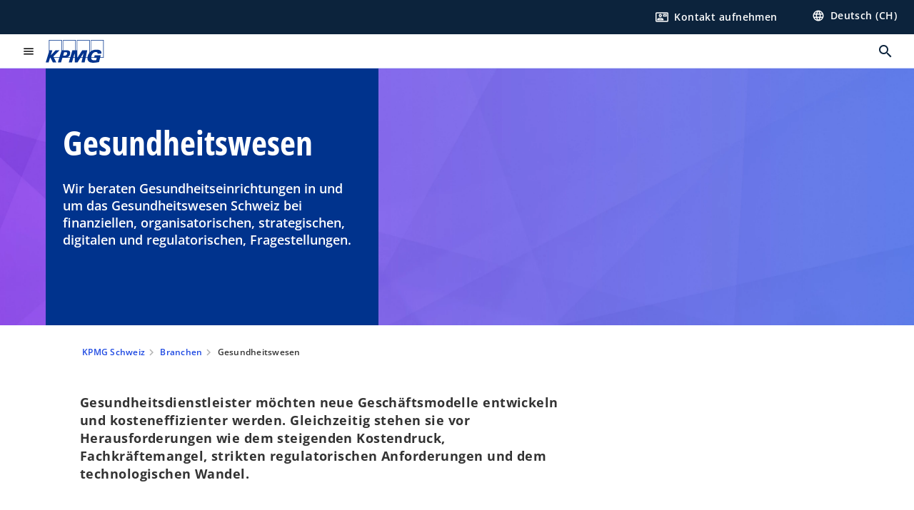

--- FILE ---
content_type: text/html;charset=utf-8
request_url: https://kpmg.com/ch/de/branchen/gesundheitswesen.html
body_size: 31074
content:
<!DOCTYPE HTML>
<html lang="de-CH" dir="ltr">
<head>
	<meta http-equiv="content-type" content="text/html" charset="UTF-8"/>
	<meta http-equiv="content-encoding" content="text/html"/>
	<meta charset="utf-8" class="chrome"/>
	<meta http-equiv="X-UA-Compatible" content="IE=edge,chrome=1"/>
	<meta http-equiv="content-language" content="de-CH"/>

	<script defer="defer" type="text/javascript" src="https://rum.hlx.page/.rum/@adobe/helix-rum-js@%5E2/dist/rum-standalone.js" data-routing="program=92310,environment=1046541,tier=publish"></script>
<link rel="preconnect" href="https://assets.kpmg.com" crossorigin=""/>

	<link rel="preload" as="font" type="font/woff2" href="/etc.clientlibs/kpmg/clientlibs/clientlib-site/resources/fonts/OpenSans/OpenSans-Regular.ttf" crossorigin/>
	<link rel="preload" as="font" type="font/woff2" href="/etc.clientlibs/kpmg/clientlibs/clientlib-site/resources/fonts/OpenSans/OpenSans-Regular.woff2" crossorigin/>
	<link rel="preload" as="font" type="font/woff2" href="/etc.clientlibs/kpmg/clientlibs/clientlib-site/resources/fonts/OpenSans/OpenSans-Medium.ttf" crossorigin/>
	<link rel="preload" as="font" type="font/woff2" href="/etc.clientlibs/kpmg/clientlibs/clientlib-site/resources/fonts/OpenSans/OpenSans-Medium.woff2" crossorigin/>
	<link rel="preload" as="font" type="font/woff2" href="/etc.clientlibs/kpmg/clientlibs/clientlib-site/resources/fonts/OpenSans/OpenSans-Medium.ttf" crossorigin/>
	<link rel="preload" as="font" type="font/woff2" href="/etc.clientlibs/kpmg/clientlibs/clientlib-site/resources/fonts/Material_Icons/MaterialIcons-Regular.woff2" crossorigin/>
	<link rel="preload" as="font" type="font/woff2" href="/etc.clientlibs/kpmg/clientlibs/clientlib-site/resources/fonts/Material_Icons/MaterialIcons-Regular.ttf" crossorigin/>
	<link rel="preload" as="font" type="font/woff2" href="/etc.clientlibs/kpmg/clientlibs/clientlib-site/resources/fonts/OpenSans_Condensed/OpenSans_Condensed-Regular.woff2" crossorigin/>
	<link rel="preload" as="font" type="font/woff2" href="/etc.clientlibs/kpmg/clientlibs/clientlib-site/resources/fonts/OpenSans_Condensed/OpenSans_Condensed-Regular.ttf" crossorigin/>

	<link rel="icon" type="image/png" sizes="32x32" href="/etc.clientlibs/kpmg/clientlibs/clientlib-site/resources/images/favicons/favicon-32x32.png"/>
	<link rel="icon" type="image/png" sizes="16x16" href="/etc.clientlibs/kpmg/clientlibs/clientlib-site/resources/images/favicons/favicon-16x16.png"/>

	<link rel="icon" type="image/x-icon" href="/etc.clientlibs/kpmg/clientlibs/clientlib-site/resources/images/favicons/favicon.ico"/>

	<link rel="icon" type="image/svg+xml" sizes="96x96" href="/etc.clientlibs/kpmg/clientlibs/clientlib-site/resources/images/favicons/favicon-96x96.svg"/>
	<link rel="icon" type="image/svg+xml" sizes="32x32" href="/etc.clientlibs/kpmg/clientlibs/clientlib-site/resources/images/favicons/favicon-32x32.svg"/>
	<link rel="icon" type="image/svg+xml" sizes="16x16" href="/etc.clientlibs/kpmg/clientlibs/clientlib-site/resources/images/favicons/favicon-16x16.svg"/>

     
	<link rel="apple-touch-icon" sizes="180x180" href="/etc.clientlibs/kpmg/clientlibs/clientlib-site/resources/images/favicons/apple-touch-icon-180x180.png"/>
	<link rel="apple-touch-icon" sizes="167x167" href="/etc.clientlibs/kpmg/clientlibs/clientlib-site/resources/images/favicons/apple-touch-icon-167x167.png"/>
	<link rel="apple-touch-icon" sizes="152x152" href="/etc.clientlibs/kpmg/clientlibs/clientlib-site/resources/images/favicons/apple-touch-icon-152x152.png"/>
	<link rel="apple-touch-icon" sizes="120x120" href="/etc.clientlibs/kpmg/clientlibs/clientlib-site/resources/images/favicons/apple-touch-icon-120x120.png"/>
	<link rel="apple-touch-icon" sizes="76x76" href="/etc.clientlibs/kpmg/clientlibs/clientlib-site/resources/images/favicons/apple-touch-icon-76x76.png"/>
	<link rel="apple-touch-icon" sizes="60x60" href="/etc.clientlibs/kpmg/clientlibs/clientlib-site/resources/images/favicons/apple-touch-icon-60x60.png"/>
	<link rel="apple-touch-icon" href="/etc.clientlibs/kpmg/clientlibs/clientlib-site/resources/images/favicons/apple-touch-icon.png"/>


	<link rel="icon" type="image/svg+xml" sizes="512x512" href="/etc.clientlibs/kpmg/clientlibs/clientlib-site/resources/images/favicons/android-chrome-512x512.svg"/>
	<link rel="icon" type="image/svg+xml" sizes="192x192" href="/etc.clientlibs/kpmg/clientlibs/clientlib-site/resources/images/favicons/android-chrome-192x192.svg"/>
	<link rel="icon" type="image/svg+xml" sizes="144x144" href="/etc.clientlibs/kpmg/clientlibs/clientlib-site/resources/images/favicons/android-chrome-144x144.svg"/>
	<link rel="icon" type="image/svg+xml" sizes="96x96" href="/etc.clientlibs/kpmg/clientlibs/clientlib-site/resources/images/favicons/android-chrome-96x96.svg"/>
	<link rel="icon" type="image/svg+xml" sizes="72x72" href="/etc.clientlibs/kpmg/clientlibs/clientlib-site/resources/images/favicons/android-chrome-72x72.svg"/>
	<link rel="icon" type="image/svg+xml" sizes="48x48" href="/etc.clientlibs/kpmg/clientlibs/clientlib-site/resources/images/favicons/android-chrome-48x48.svg"/>
	<link rel="icon" type="image/svg+xml" sizes="36x36" href="/etc.clientlibs/kpmg/clientlibs/clientlib-site/resources/images/favicons/android-chrome-36x36.svg"/>

	<meta property="og:type" content="website"/>
	<meta property="og:url" content="https://kpmg.com/ch/de/branchen/gesundheitswesen.html"/>
	<meta property="og:title" content="Beratung im Gesundheitswesen"/>
	<meta property="og:description" content="Wir beraten Gesundheitseinrichtungen in und um das Gesundheitswesen Schweiz bei finanziellen, organisatorischen, strategischen, digitalen und regulatorischen, Fragestellungen."/>
	<meta property="og:site_name" content="KPMG"/>
	<meta property="og:image" content="/content/dam/kpmgsites/ch/images/kpmg-ch-healthcare-industries-abstract-purple-blue.jpg"/>
	<meta property="og:locale" content="de_ch"/>
	
	
	<meta property="twitter:url" content="https://kpmg.com/ch/de/branchen/gesundheitswesen.html"/>
	<meta property="twitter:title" content="Beratung im Gesundheitswesen"/>
	<meta property="twitter:description" content="Wir beraten Gesundheitseinrichtungen in und um das Gesundheitswesen Schweiz bei finanziellen, organisatorischen, strategischen, digitalen und regulatorischen, Fragestellungen."/>
	<meta property="twitter:creator" content="@KPMG"/>
	<meta property="twitter:card" content="summary_large_image"/>
	<meta property="twitter:image" content="/content/dam/kpmgsites/ch/images/kpmg-ch-healthcare-industries-abstract-purple-blue.jpg"/>
		<script type="text/javascript">
			window.kpmgPath = window.location.pathname.toLowerCase();
            var preferredSite = '';
            function getCookie(cname) {
                var name = cname + "=";
                var cArray = document.cookie.split(';');
                for(var i = 0; i < cArray.length; i++) {
                    var c = cArray[i];
                    while (c.charAt(0) == ' ') {
                        c = c.substring(1);
                    }
                    if (c.indexOf(name) == 0) {
                        preferredSite = c.substring(name.length, c.length);
                        preferredSite = preferredSite.indexOf(".html") > -1 ? preferredSite : "";
                        return true;
                    }
                }
            }
            if(window.kpmgPath === "/xx/en.html" && document.referrer === "" ) {
                getCookie("g_redirect");
                if( preferredSite.length > 0 && preferredSite !== "/xx/en.html") {
                    var geoUserSite = encodeURI(preferredSite)
                    console.log("datageo:",geoUserSite);
                    window.location = geoUserSite;
                }
            }</script>
	
    
    <script type="application/ld+json">
		{
  "@context" : "https://schema.org/",
  "@graph" : [ {
    "@type" : "Corporation",
    "@id" : "https://kpmg.com/ch#corporation",
    "url" : "https://kpmg.com/ch/de#home",
    "name" : "KPMG Schweiz",
    "description" : "Exzellente multidisziplinäre Dienstleistungen für Ihre geschäftlichen Herausforderungen. Wir helfen Ihnen, komplexe Herausforderungen zu bewältigen und Ihre Ziele zu erreichen.",
    "image" : "/content/dam/kpmgsites/ch/images/kpmg-abstract-dynamic-shapes-design-1.jpg",
    "logo" : {
      "@type" : "ImageObject",
      "url" : "https://assets.kpmg.com/is/image/kpmg/kpmg-logo-1",
      "width" : "77",
      "height" : "30"
    },
    "address" : { }
  }, {
    "@type" : "WebSite",
    "@id" : "https://kpmg.com/ch#website",
    "url" : "https://kpmg.com/ch/de#home",
    "name" : "KPMG Schweiz",
    "inLanguage" : "de_ch"
  }, {
    "@context" : "https://schema.org",
    "@type" : "WebPage",
    "name" : "Beratung im Gesundheitswesen",
    "url" : "https://kpmg.com/ch/de/branchen/gesundheitswesen.html",
    "description" : "Wir beraten Gesundheitseinrichtungen in und um das Gesundheitswesen Schweiz bei finanziellen, organisatorischen, strategischen, digitalen und regulatorischen, Fragestellungen.",
    "publisher" : {
      "@type" : "Corporation",
      "name" : "KPMG",
      "logo" : {
        "@type" : "ImageObject",
        "url" : "https://assets.kpmg.com/is/image/kpmg/kpmg-logo-1"
      }
    },
    "mainEntityOfPage" : {
      "@type" : "WebSite",
      "name" : "KPMG",
      "url" : "https://kpmg.com/ch/de#home"
    },
    "potentialAction" : {
      "@type" : "SearchAction",
      "target" : "https://www.kpmg.com/search?q={search_term_string}",
      "query-input" : "required name=search_term_string"
    }
  }, {
    "@type" : "Corporation",
    "@id" : "https://kpmg.com/ch#organization",
    "name" : "KPMG Schweiz",
    "logo" : {
      "@type" : "ImageObject",
      "url" : "https://assets.kpmg.com/is/image/kpmg/kpmg-logo-1",
      "width" : "77",
      "height" : "30"
    },
    "parentOrganization" : {
      "@id" : "https://kpmg.com/ch#corporation"
    }
  } ]
}
	</script>
	
	
    <meta charset="UTF-8"/>
    <title>Beratung im Gesundheitswesen</title>
    
    <meta name="description" content="Wir beraten Gesundheitseinrichtungen in und um das Gesundheitswesen Schweiz bei finanziellen, organisatorischen, strategischen, digitalen und regulatorischen, Fragestellungen."/>
    <meta name="template" content="page-industries-l2"/>
    <meta name="viewport" content="width=device-width, initial-scale=1"/>
    

    
    
<link rel="canonical" href="https://kpmg.com/ch/de/branchen/gesundheitswesen.html"/>

    




    
    

    

	
  



		
       <script type="text/javascript" src="//assets.adobedtm.com/9ff0694f1438/dd433ce7efb6/launch-5b72ccf8a16a.min.js" async></script>

    
    <script src="/etc.clientlibs/kpmg/clientlibs/clientlib-dependencies.lc-d41d8cd98f00b204e9800998ecf8427e-lc.min.js"></script>


    
        
    <link rel="stylesheet" href="/etc.clientlibs/kpmg/clientlibs/clientlib-base.lc-bee0a8382ad36e345dda31b92379d226-lc.min.css" type="text/css">
<link rel="stylesheet" href="/etc.clientlibs/kpmg/clientlibs/clientlib-dependencies.lc-d41d8cd98f00b204e9800998ecf8427e-lc.min.css" type="text/css">
<link rel="stylesheet" href="/etc.clientlibs/kpmg/clientlibs/clientlib-site.lc-fa36290cf702ba4fcc2a2e04da852280-lc.min.css" type="text/css">


    
    
    
    
    
    
    
    <script async src="/etc.clientlibs/core/wcm/components/commons/datalayer/v1/clientlibs/core.wcm.components.commons.datalayer.v1.lc-70264651675213ed7f7cc5a02a00f621-lc.min.js"></script>



    
    

	
	  		
		<!-- One Trust Enabled Start (One Trust Script)-->
		

		<!-- One Trust Enabled End (One Trust Script)-->
		<!-- One Trust Disabled Start (One Trust Script)-->
		
			<script type="text/javascript">
				var oneTrustEnabled = false;
			</script>
		
		<!-- One Trust Disabled End (One Trust Script)-->
		
	    <!-- Common Header Scripts -->
		
				
<!-- Google Tag Manager -->
<script>(function(w,d,s,l,i){w[l]=w[l]||[];w[l].push({'gtm.start':
new Date().getTime(),event:'gtm.js'});var f=d.getElementsByTagName(s)[0],
j=d.createElement(s),dl=l!='dataLayer'?'&l='+l:'';j.async=true;j.src=
'https://www.googletagmanager.com/gtm.js?id='+i+dl;f.parentNode.insertBefore(j,f);
})(window,document,'script','dataLayer','GTM-MMZ48B');</script>
<!-- End Google Tag Manager -->

		
				
<!-- Schema.org Daten für KPMG Schweiz -->
<script type="application/ld+json">
{
  "@context": "https://schema.org/",
  "@graph": [
    {
      "@type": "Corporation",
      "@id": "https://kpmg.com/ch/#corporation",
      "url": "https://kpmg.com/ch/de.html",
      "name": "KPMG Schweiz",
      "alternateName": "KPMG Switzerland",
      "description": "KPMG Schweiz ist ein Wirtschaftsprüfer mit zusätzlichen Dienstleistungen rund um Rechtsberatung, Steuerberatung und Managementberatung",
      "image": "https://kpmg.com/content/dam/kpmgsites/ch/images/kpmg-switzerland-office-location-zurich.jpg",
      "logo": {
        "@type": "ImageObject",
        "url": "https://kpmg.com/content/dam/kpmgsites/ch/kpmg-switzerland-logo.svg",
        "width": "77",
        "height": "30"
      },
      "sameAs": [
        "https://www.linkedin.com/company/kpmg-switzerland/",
        "https://x.com/KPMG_CH",
        "https://www.youtube.com/user/kpmgswitzerland",
        "https://www.instagram.com/kpmgswitzerland",
        "https://www.facebook.com/KPMGSwitzerland/",
        "https://www.tiktok.com/@kpmgswitzerland",
        "https://de.wikipedia.org/wiki/KPMG_Schweiz",
        "https://www.wikidata.org/wiki/Q1718923",
        "https://www.google.com/search?kgmid=/m/0fpd2ms",
        "https://www.google.com/search?kgmid=/g/11fy1zrmt7"
      ],
      "address": {
        "@type": "PostalAddress",
        "addressLocality": "Zurich",
        "postalCode": "8036",
        "streetAddress": "Badenerstrasse 172",
        "addressCountry": "CH"
      },
      "publishingPrinciples": "https://kpmg.com/ch/en/misc/privacy.html",
      "parentOrganization": {
        "@type": "Corporation",
	"@id" : "https://kpmg.com/xx#corporation",
        "name": "KPMG International",
        "url": "https://kpmg.com/",
	"alternateName": "Global KPMG Network"
      }
    },
    {
      "@type": "WebSite",
      "@id": "https://kpmg.com/ch/#website",
      "url": "https://kpmg.com/ch/de.html",
      "name": "KPMG Schweiz",
      "inLanguage": "de-CH",
      "potentialAction": {
        "@type": "SearchAction",
        "target": "https://kpmg.com/ch/de/misc/search-results.html?q={search_term_string}",
        "query-input": "required name=search_term_string"
      }
    },
    {
        "@type": "ContactPoint",
        "@id": "https://kpmg.com/ch/de/ueber-uns/standorte.html",
        "telephone": "+41 58 249 30 30",
        "contactType": "sales",
        "areaServed": "Switzerland",
        "availableLanguage": ["German", "English", "French", "Italian"]
    }
  ]
}
</script>
<!-- End of Schema.org data -->

		
		<!-- Page Header Scripts -->
		
	
</head>
<body class="page basicpage" id="page-592bae4f78" data-cmp-link-accessibility-enabled data-cmp-link-accessibility-text="wird in einer neuen Registerkarte geöffnet" data-cmp-data-layer-enabled data-country-name="Switzerland">

	  
    

	  
    


	<script>
		window.adobeDataLayer = window.adobeDataLayer || [];
		const [page,{id:pageId}] = JSON.parse("[{\x22page\u002D592bae4f78\x22:{\x22xdm:language\x22:\x22de\u002DCH\x22,\x22publisher\x22:\x22ch\u002Dde\u002Dhealthcare\x22,\x22country\x22:\x22ch\x22,\x22dc:description\x22:\x22Wir beraten Gesundheitseinrichtungen in und um das Gesundheitswesen Schweiz bei finanziellen, organisatorischen, strategischen, digitalen und regulatorischen, Fragestellungen.\x22,\x22repo:path\x22:\x22\/content\/kpmgpublic\/ch\/de\/industries\/healthcare.html\x22,\x22dc:title\x22:\x22Beratung im Gesundheitswesen\x22,\x22xdm:tags\x22:[],\x22expiryDate\x22:\x2212\/30\/2099\x22,\x22pageName\x22:\x22ch:de:industries:healthcare\x22,\x22repo:modifyDate\x22:\x222025\u002D12\u002D16T15:27:03Z\x22,\x22xdm:template\x22:\x22\/conf\/kpmg\/settings\/wcm\/templates\/page\u002Dindustries\u002Dl2\x22,\x22subCategory1\x22:\x22healthcare\x22,\x22subCategory2\x22:\x22\x22,\x22subCategory3\x22:\x22\x22,\x22issueDate\x22:\x22\x22,\x22effectiveDate\x22:\x22\x22,\x22primaryCategory\x22:\x22industries\x22,\x22@type\x22:\x22core\/wcm\/components\/page\/v3\/page\x22}},{\"id\":\"page\u002D592bae4f78\"}]");
		if(localStorage.getItem("userlogout")){
			localStorage.removeItem("userlogout");
			page[pageId]["dc:title"] = "logout successful"
		 	page[pageId]["loginStatus"] = "logged-out"
		}
		adobeDataLayer.push({
			page,
			event:'cmp:show',
			eventInfo: {
				path: 'page.page\u002D592bae4f78'
			}
		});
	</script>


	




	
<div class="root container responsivegrid">

    
    
    
    <div id="container-ed0279d4dd" class="cmp-container">
        
        <header class="experiencefragment">
<div id="experiencefragment-d5f079b647" class="cmp-experiencefragment cmp-experiencefragment--header">


    
    
    
    <div id="container-9f72dbd59f" class="cmp-container">
        
        <div class="header">
  <div class="cmp-header" data-cmp-header>
    
    
    
    
    
  
  
  

  <div class="cmp-menu-item-bar" role="header" id="kpmg-accessibility-header" data-cmp-menu-item-bar-mobile="false">
    <div class="cmp-menu-item-bar--container">
      <div class="cmp-menu-item-bar--inner rfp">
        
        
          <div class="cmp-menu-item">
  <a id="menu-item-9a81fb04da" class="cmp-menu-item__inner" aria-label="Hier Kontakt aufnehmen" data-cmp-clickable data-cmp-data-layer="{&#34;menu-item-9a81fb04da&#34;:{&#34;@type&#34;:&#34;kpmg/components/navigation/header/menu-item&#34;,&#34;repo:modifyDate&#34;:&#34;2024-12-20T09:42:57Z&#34;,&#34;dc:title&#34;:&#34;Kontakt aufnehmen&#34;,&#34;xdm:linkURL&#34;:&#34;/ch/de/misc/generic-contact-nav-page.html&#34;}}" href="/ch/de/misc/generic-contact-nav-page.html">
    
    <span class="cmp-menu-item__icon cmp-menu-item__icon--contact_mail" aria-hidden="true">contact_mail</span>

    <div class="cmp-menu-item__label">
      Kontakt aufnehmen
    </div>
  </a>
</div>

        
        
          <div class="cmp-lang-selector">
  <button type="button" id="lang-selector-2d337a8502" class="cmp-lang-selector__toggle-btn cmp-menu-item__inner" aria-label="Land wählen" data-cmp-clickable data-cmp-data-layer="{&#34;lang-selector-334359b90e&#34;:{&#34;parentId&#34;:&#34;lang-selector&#34;,&#34;@type&#34;:&#34;kpmg/components/navigation/header/lang-selector&#34;,&#34;dc:title&#34;:&#34;Deutsch (CH)&#34;,&#34;xdm:linkURL&#34;:&#34;#&#34;}}" aria-haspopup="dialog">
    
    <span class="cmp-lang-selector__icon cmp-lang-selector__icon--language" aria-hidden="true">language</span>

    <div class="cmp-lang-selector__label">
      Deutsch (CH)
    </div>
    <span class="material-icons-outlined cmp-lang-selector__chevron-icon" aria-hidden="true">
      expand_more
    </span>
  </button>
</div>

        
      </div>
    </div>
  </div>

    
  <div data-cmp-langselector="side-navbar" class="language-selector__side-navbar">
    <div class="language-selector__mobile-close">
      <button data-cmp-langselector="close-btn" data-cmp-clickable="true" class="language-selector__mobile-close--btn">
        <span class="material-icons-outlined">close</span>
      </button>
    </div>
    <div class="language-selector__container">
      <ul class="country-list country-list--short" data-cmp-langselector="language-selector"></ul>
      <div class="cmp-form-text">
        <label for="filter-search-input">Suche</label>
        <input class="cmp-form-text__text" data-cmp-hook-form-text="input" type="text" id="filter-search-input" placeholder="Enter Keywords ..." name="filter-search-input" aria-describedby="enter keywords" data-cmp-langselector="filter-search-input"/>
        <button class="material-icons-outlined input-cancel" data-cmp-langselector="filter-cancel">
          cancel
        </button>
      </div>
      <div class="filter-message" aria-live="polite" aria-atomic="true" data-cmp-langselector="filter-message" data-message="Keine Daten gefunden"></div>
      <div class="contry-list-container">
        <div class="sr-only country-list--count" aria-live="polite" aria-atomic="true" data-message="Resultat"></div>
        <ul class="country-list country-list--all" data-cmp-langselector="list-of-all-countries"></ul>
      </div>
    </div>
  </div>



    
      
      <div id="kpmg-accessibility-nav" role="navigation" class="cmp-header__main-nav-bar" data-cmp-header-main-nav-bar>
        <div class="cmp-header__main-nav-bar--container">
          <div class="cmp-header__main-nav-bar--inner">
            <div class="cmp-header__main-nav-bar--column">
              
              <div class="cmp-mobile-toggle">
  <button data-cmp-mobile-toggle type="button" id="mobile-toggle-0a540d92cc" class="cmp-mobile-toggle__inner" aria-label="main menu" data-cmp-clickable data-cmp-data-layer="{&#34;mobile-toggle-0a540d92cc&#34;:{&#34;@type&#34;:&#34;kpmg/components/navigation/header/mobile-toggle&#34;}}" aria-expanded="false" aria-controls="mobile-menu">
    <span class="cmp-mobile-toggle__icon" aria-hidden="true">menu</span>
  </button>
</div>

              
              
                <div class="cmp-logo" id="logo-f74077138f" data-cmp-is="image" data-cmp-src="/content/experience-fragments/kpmgpublic/ch/de/site/header/master/_jcr_content/root/header_2077387676/logo.coreimg{.width}.svg/1718086220178/kpmg-switzerland-logo.svg" data-asset-id="5d0c59a0-31fb-4636-a1ca-240a3654b586" data-cmp-filereference="/content/dam/kpmgsites/ch/kpmg-switzerland-logo.svg" data-cmp-data-layer="{&#34;logo-f74077138f&#34;:{&#34;@type&#34;:&#34;kpmg/components/navigation/header/logo&#34;,&#34;repo:modifyDate&#34;:&#34;2024-06-11T06:10:20Z&#34;,&#34;xdm:linkURL&#34;:&#34;/ch/de.html&#34;,&#34;image&#34;:{&#34;repo:id&#34;:&#34;5d0c59a0-31fb-4636-a1ca-240a3654b586&#34;,&#34;repo:modifyDate&#34;:&#34;2024-06-04T07:35:53Z&#34;,&#34;@type&#34;:&#34;image/svg+xml&#34;,&#34;repo:path&#34;:&#34;/content/dam/kpmgsites/ch/kpmg-switzerland-logo.svg&#34;}}}" data-cmp-hook-image="imageV3" itemscope itemtype="http://schema.org/ImageObject">
     <div class="cmp-logo__inner">
          <a class="cmp-logo__link" data-cmp-clickable href="/ch/de.html">
               <img src="/content/experience-fragments/kpmgpublic/ch/de/site/header/master/_jcr_content/root/header_2077387676/logo.coreimg.svg/1718086220178/kpmg-switzerland-logo.svg" loading="lazy" class="cmp-logo__image" itemprop="contentUrl" width="100" height="100" alt="KPMG Schweiz Homepage"/>
          </a>
     </div>
    
    
    <script type="application/ld+json">
          {
  "@context" : "https://schema.org",
  "@type" : "ImageObject",
  "creator" : {
    "@type" : "Corporation",
    "name" : "KPMG International Limited"
  },
  "copyrightNotice" : "KPMG International Limited",
  "potentialAction" : {
    "@type" : "ViewAction",
    "target" : {
      "@type" : "EntryPoint"
    }
  }
}
     </script>
</div>

    

              
            </div>

            <div class="cmp-header__main-nav-bar--column" data-cmp-header-main-nav>
              
                
  
  <nav class="cmp-main-nav" data-cmp-main-nav>
    
    <div class="cmp-main-nav__mobile-header" data-cmp-main-nav-mobile-header>
      <div class="cmp-main-nav__mobile-header-container">
        <button class="cmp-main-nav__mobile-header-close" data-cmp-main-nav-mobile-header-close aria-label="Close">
          <span class="material-icons-outlined">close</span>
        </button>
      </div>
    </div>

    
    <ul class="cmp-main-nav__main-menu" data-cmp-main-nav-main-menu>
      
        <li class="cmp-main-nav__main-menu--list-item" data-cmp-main-nav-list-item>
          
          
  
  

  
  
    
    
  <div class="cmp-menu-link cmp-menu-link--level-one ">
    
    

    
    
    
    <button class="cmp-menu-link__inner" data-cmp-data-layer="{&#34;main-nav-link-343b10b2e4&#34;:{&#34;parentId&#34;:&#34;main-nav-67624fa0b8&#34;,&#34;dc:title&#34;:&#34;Insights&#34;,&#34;xdm:linkURL&#34;:&#34;#&#34;,&#34;@type&#34;:&#34;kpmg/components/navigation/header/main-nav&#34;}}" data-cmp-clickable data-cmp-menu-link="levelOne" aria-expanded="false" aria-haspopup="true">
      
        
          <div class="cmp-menu-link__inner--label">
            Themen
          </div>
        
        
        
        
      
      
      <span aria-hidden="true" class="cmp-menu-link__inner--icon"></span>
    </button>
  </div>


    
    <nav class="cmp-sub-menu" data-cmp-sub-menu>
      <div class="cmp-sub-menu__container">
        
        <button class="cmp-sub-menu__back-button" data-cmp-sub-menu-back>
          <span aria-hidden="true" class="cmp-sub-menu__back-button-icon"></span>
          <div class="cmp-sub-menu__back-button-label">Back</div>
        </button>

        
        
          
          
  
  
  
  

  <section class="cmp-sub-menu__section  cmp-sub-menu__section--level-two">
    

    

    <nav class="cmp-sub-menu__section-nav">
      
      
      
      

      <ul>
        <li>
          
  <div class="cmp-menu-link cmp-menu-link--section-nav cmp-menu-link--level-two">
    
    

    
    
    
    <a class="cmp-menu-link__inner" data-cmp-data-layer="{&#34;main-nav-link-5d1e3dfda2&#34;:{&#34;parentId&#34;:&#34;main-nav-67624fa0b8&#34;,&#34;dc:title&#34;:&#34;Alle Themen&#34;,&#34;xdm:linkURL&#34;:&#34;/ch/de/themen.html&#34;,&#34;@type&#34;:&#34;kpmg/components/navigation/header/main-nav&#34;}}" data-cmp-clickable data-cmp-menu-link="sectionNav" href="/ch/de/themen.html">
      
        
        
        
        
          <div class="cmp-menu-link__inner--label">
            Alle Themen
          </div>
        
      
      
      
    </a>
  </div>

        </li>
      
        <li>
          
  <div class="cmp-menu-link cmp-menu-link--section-nav cmp-menu-link--level-two">
    
    

    
    
    
    <a class="cmp-menu-link__inner" data-cmp-data-layer="{&#34;main-nav-link-00d126fe88&#34;:{&#34;parentId&#34;:&#34;main-nav-67624fa0b8&#34;,&#34;dc:title&#34;:&#34;Berichterstattung&#34;,&#34;xdm:linkURL&#34;:&#34;/ch/de/themen/reporting.html&#34;,&#34;@type&#34;:&#34;kpmg/components/navigation/header/main-nav&#34;}}" data-cmp-clickable data-cmp-menu-link="sectionNav" href="/ch/de/themen/reporting.html">
      
        
        
        
        
          <div class="cmp-menu-link__inner--label">
            Berichterstattung
          </div>
        
      
      
      
    </a>
  </div>

        </li>
      
        <li>
          
  <div class="cmp-menu-link cmp-menu-link--section-nav cmp-menu-link--level-two">
    
    

    
    
    
    <a class="cmp-menu-link__inner" data-cmp-data-layer="{&#34;main-nav-link-b7febee864&#34;:{&#34;parentId&#34;:&#34;main-nav-67624fa0b8&#34;,&#34;dc:title&#34;:&#34;Business Transformation&#34;,&#34;xdm:linkURL&#34;:&#34;/ch/de/themen/transformation.html&#34;,&#34;@type&#34;:&#34;kpmg/components/navigation/header/main-nav&#34;}}" data-cmp-clickable data-cmp-menu-link="sectionNav" href="/ch/de/themen/transformation.html">
      
        
        
        
        
          <div class="cmp-menu-link__inner--label">
            Business Transformation
          </div>
        
      
      
      
    </a>
  </div>

        </li>
      
        <li>
          
  <div class="cmp-menu-link cmp-menu-link--section-nav cmp-menu-link--level-two">
    
    

    
    
    
    <a class="cmp-menu-link__inner" data-cmp-data-layer="{&#34;main-nav-link-4b8d594819&#34;:{&#34;parentId&#34;:&#34;main-nav-67624fa0b8&#34;,&#34;dc:title&#34;:&#34; Cyber-Sicherheit &amp; Risiko&#34;,&#34;xdm:linkURL&#34;:&#34;/ch/de/themen/cybersecurity-risk.html&#34;,&#34;@type&#34;:&#34;kpmg/components/navigation/header/main-nav&#34;}}" data-cmp-clickable data-cmp-menu-link="sectionNav" href="/ch/de/themen/cybersecurity-risk.html">
      
        
        
        
        
          <div class="cmp-menu-link__inner--label">
             Cyber-Sicherheit &amp; Risiko
          </div>
        
      
      
      
    </a>
  </div>

        </li>
      
        <li>
          
  <div class="cmp-menu-link cmp-menu-link--section-nav cmp-menu-link--level-two">
    
    

    
    
    
    <a class="cmp-menu-link__inner" data-cmp-data-layer="{&#34;main-nav-link-a296c45649&#34;:{&#34;parentId&#34;:&#34;main-nav-67624fa0b8&#34;,&#34;dc:title&#34;:&#34;Daten &amp; Analytik&#34;,&#34;xdm:linkURL&#34;:&#34;/ch/de/themen/data-analytics.html&#34;,&#34;@type&#34;:&#34;kpmg/components/navigation/header/main-nav&#34;}}" data-cmp-clickable data-cmp-menu-link="sectionNav" href="/ch/de/themen/data-analytics.html">
      
        
        
        
        
          <div class="cmp-menu-link__inner--label">
            Daten &amp; Analytik
          </div>
        
      
      
      
    </a>
  </div>

        </li>
      
        <li>
          
  <div class="cmp-menu-link cmp-menu-link--section-nav cmp-menu-link--level-two">
    
    

    
    
    
    <a class="cmp-menu-link__inner" data-cmp-data-layer="{&#34;main-nav-link-1faeb355d7&#34;:{&#34;parentId&#34;:&#34;main-nav-67624fa0b8&#34;,&#34;dc:title&#34;:&#34;Deals&#34;,&#34;xdm:linkURL&#34;:&#34;/ch/de/themen/deals.html&#34;,&#34;@type&#34;:&#34;kpmg/components/navigation/header/main-nav&#34;}}" data-cmp-clickable data-cmp-menu-link="sectionNav" href="/ch/de/themen/deals.html">
      
        
        
        
        
          <div class="cmp-menu-link__inner--label">
            Deals
          </div>
        
      
      
      
    </a>
  </div>

        </li>
      
        <li>
          
  <div class="cmp-menu-link cmp-menu-link--section-nav cmp-menu-link--level-two">
    
    

    
    
    
    <a class="cmp-menu-link__inner" data-cmp-data-layer="{&#34;main-nav-link-a24754fa77&#34;:{&#34;parentId&#34;:&#34;main-nav-67624fa0b8&#34;,&#34;dc:title&#34;:&#34;ESG &amp; Nachhaltigkeit&#34;,&#34;xdm:linkURL&#34;:&#34;/ch/de/themen/esg-nachhaltigkeit.html&#34;,&#34;@type&#34;:&#34;kpmg/components/navigation/header/main-nav&#34;}}" data-cmp-clickable data-cmp-menu-link="sectionNav" href="/ch/de/themen/esg-nachhaltigkeit.html">
      
        
        
        
        
          <div class="cmp-menu-link__inner--label">
            ESG &amp; Nachhaltigkeit
          </div>
        
      
      
      
    </a>
  </div>

        </li>
      
        <li>
          
  <div class="cmp-menu-link cmp-menu-link--section-nav cmp-menu-link--level-two">
    
    

    
    
    
    <a class="cmp-menu-link__inner" data-cmp-data-layer="{&#34;main-nav-link-e35caf9e8d&#34;:{&#34;parentId&#34;:&#34;main-nav-67624fa0b8&#34;,&#34;dc:title&#34;:&#34;Geschäftsleitung &amp; Verwaltungsrat&#34;,&#34;xdm:linkURL&#34;:&#34;/ch/de/themen/geschaeftsleitung-verwaltungsrat.html&#34;,&#34;@type&#34;:&#34;kpmg/components/navigation/header/main-nav&#34;}}" data-cmp-clickable data-cmp-menu-link="sectionNav" href="/ch/de/themen/geschaeftsleitung-verwaltungsrat.html">
      
        
        
        
        
          <div class="cmp-menu-link__inner--label">
            Geschäftsleitung &amp; Verwaltungsrat
          </div>
        
      
      
      
    </a>
  </div>

        </li>
      
        <li>
          
  <div class="cmp-menu-link cmp-menu-link--section-nav cmp-menu-link--level-two">
    
    

    
    
    
    <a class="cmp-menu-link__inner" data-cmp-data-layer="{&#34;main-nav-link-7521b095e9&#34;:{&#34;parentId&#34;:&#34;main-nav-67624fa0b8&#34;,&#34;dc:title&#34;:&#34;Künstliche Intelligenz&#34;,&#34;xdm:linkURL&#34;:&#34;/ch/de/themen/kuenstliche-intelligenz.html&#34;,&#34;@type&#34;:&#34;kpmg/components/navigation/header/main-nav&#34;}}" data-cmp-clickable data-cmp-menu-link="sectionNav" href="/ch/de/themen/kuenstliche-intelligenz.html">
      
        
        
        
        
          <div class="cmp-menu-link__inner--label">
            Künstliche Intelligenz
          </div>
        
      
      
      
    </a>
  </div>

        </li>
      
        <li>
          
  <div class="cmp-menu-link cmp-menu-link--section-nav cmp-menu-link--level-two">
    
    

    
    
    
    <a class="cmp-menu-link__inner" data-cmp-data-layer="{&#34;main-nav-link-008a0a48bf&#34;:{&#34;parentId&#34;:&#34;main-nav-67624fa0b8&#34;,&#34;dc:title&#34;:&#34;Recht&#34;,&#34;xdm:linkURL&#34;:&#34;/ch/de/themen/recht.html&#34;,&#34;@type&#34;:&#34;kpmg/components/navigation/header/main-nav&#34;}}" data-cmp-clickable data-cmp-menu-link="sectionNav" href="/ch/de/themen/recht.html">
      
        
        
        
        
          <div class="cmp-menu-link__inner--label">
            Recht
          </div>
        
      
      
      
    </a>
  </div>

        </li>
      
        <li>
          
  <div class="cmp-menu-link cmp-menu-link--section-nav cmp-menu-link--level-two">
    
    

    
    
    
    <a class="cmp-menu-link__inner" data-cmp-data-layer="{&#34;main-nav-link-3a787e920e&#34;:{&#34;parentId&#34;:&#34;main-nav-67624fa0b8&#34;,&#34;dc:title&#34;:&#34;Steuern&#34;,&#34;xdm:linkURL&#34;:&#34;/ch/de/themen/steuern.html&#34;,&#34;@type&#34;:&#34;kpmg/components/navigation/header/main-nav&#34;}}" data-cmp-clickable data-cmp-menu-link="sectionNav" href="/ch/de/themen/steuern.html">
      
        
        
        
        
          <div class="cmp-menu-link__inner--label">
            Steuern
          </div>
        
      
      
      
    </a>
  </div>

        </li>
      
        <li>
          
  <div class="cmp-menu-link cmp-menu-link--section-nav cmp-menu-link--level-two">
    
    

    
    
    
    <a class="cmp-menu-link__inner" data-cmp-data-layer="{&#34;main-nav-link-a331f3d61f&#34;:{&#34;parentId&#34;:&#34;main-nav-67624fa0b8&#34;,&#34;dc:title&#34;:&#34;Technologie&#34;,&#34;xdm:linkURL&#34;:&#34;/ch/de/themen/technologie.html&#34;,&#34;@type&#34;:&#34;kpmg/components/navigation/header/main-nav&#34;}}" data-cmp-clickable data-cmp-menu-link="sectionNav" href="/ch/de/themen/technologie.html">
      
        
        
        
        
          <div class="cmp-menu-link__inner--label">
            Technologie
          </div>
        
      
      
      
    </a>
  </div>

        </li>
      </ul>
    </nav>
  </section>

        

        
        
      </div>
    </nav>
  

        </li>
      
        <li class="cmp-main-nav__main-menu--list-item" data-cmp-main-nav-list-item>
          
          
  
  

  
  
    
    
  <div class="cmp-menu-link cmp-menu-link--level-one ">
    
    

    
    
    
    <button class="cmp-menu-link__inner" type="button" data-cmp-data-layer="{&#34;main-nav-link-55004df3ba&#34;:{&#34;parentId&#34;:&#34;main-nav-67624fa0b8&#34;,&#34;dc:title&#34;:&#34;Industries&#34;,&#34;@type&#34;:&#34;kpmg/components/navigation/header/main-nav&#34;}}" data-cmp-clickable data-cmp-menu-link="levelOne" aria-expanded="false" aria-haspopup="true">
      
        
        
          <div class="cmp-menu-link__inner--label">
            Branchen
          </div>
        
        
        
      
      
      <span aria-hidden="true" class="cmp-menu-link__inner--icon"></span>
    </button>
  </div>


    
    <nav class="cmp-sub-menu" data-cmp-sub-menu>
      <div class="cmp-sub-menu__container">
        
        <button class="cmp-sub-menu__back-button" data-cmp-sub-menu-back>
          <span aria-hidden="true" class="cmp-sub-menu__back-button-icon"></span>
          <div class="cmp-sub-menu__back-button-label">Back</div>
        </button>

        
        
          
          
  
  
  
  

  <section class="cmp-sub-menu__section  cmp-sub-menu__section--level-two">
    

    

    <nav class="cmp-sub-menu__section-nav">
      
      
      
      

      <ul>
        <li>
          
  <div class="cmp-menu-link cmp-menu-link--section-nav cmp-menu-link--level-two">
    
    

    
    
    
    <a class="cmp-menu-link__inner" data-cmp-data-layer="{&#34;main-nav-link-599a8a7fab&#34;:{&#34;parentId&#34;:&#34;main-nav-67624fa0b8&#34;,&#34;dc:title&#34;:&#34;Alle Branchen&#34;,&#34;xdm:linkURL&#34;:&#34;/ch/de/branchen.html&#34;,&#34;@type&#34;:&#34;kpmg/components/navigation/header/main-nav&#34;}}" data-cmp-clickable data-cmp-menu-link="sectionNav" href="/ch/de/branchen.html">
      
        
        
        
        
          <div class="cmp-menu-link__inner--label">
            Alle Branchen
          </div>
        
      
      
      
    </a>
  </div>

        </li>
      
        <li>
          
  <div class="cmp-menu-link cmp-menu-link--section-nav cmp-menu-link--level-two">
    
    

    
    
    
    <a class="cmp-menu-link__inner" data-cmp-data-layer="{&#34;main-nav-link-4caa1c4111&#34;:{&#34;parentId&#34;:&#34;main-nav-67624fa0b8&#34;,&#34;dc:title&#34;:&#34;Asset Management&#34;,&#34;xdm:linkURL&#34;:&#34;/ch/de/branchen/asset-management.html&#34;,&#34;@type&#34;:&#34;kpmg/components/navigation/header/main-nav&#34;}}" data-cmp-clickable data-cmp-menu-link="sectionNav" href="/ch/de/branchen/asset-management.html">
      
        
        
        
        
          <div class="cmp-menu-link__inner--label">
            Asset Management
          </div>
        
      
      
      
    </a>
  </div>

        </li>
      
        <li>
          
  <div class="cmp-menu-link cmp-menu-link--section-nav cmp-menu-link--level-two">
    
    

    
    
    
    <a class="cmp-menu-link__inner" data-cmp-data-layer="{&#34;main-nav-link-7a78478ad9&#34;:{&#34;parentId&#34;:&#34;main-nav-67624fa0b8&#34;,&#34;dc:title&#34;:&#34;Automobilindustrie&#34;,&#34;xdm:linkURL&#34;:&#34;/ch/de/branchen/automobilindustrie.html&#34;,&#34;@type&#34;:&#34;kpmg/components/navigation/header/main-nav&#34;}}" data-cmp-clickable data-cmp-menu-link="sectionNav" href="/ch/de/branchen/automobilindustrie.html">
      
        
        
        
        
          <div class="cmp-menu-link__inner--label">
            Automobilindustrie
          </div>
        
      
      
      
    </a>
  </div>

        </li>
      
        <li>
          
  <div class="cmp-menu-link cmp-menu-link--section-nav cmp-menu-link--level-two">
    
    

    
    
    
    <a class="cmp-menu-link__inner" data-cmp-data-layer="{&#34;main-nav-link-58ef44c3c9&#34;:{&#34;parentId&#34;:&#34;main-nav-67624fa0b8&#34;,&#34;dc:title&#34;:&#34;Banken&#34;,&#34;xdm:linkURL&#34;:&#34;/ch/de/branchen/banking.html&#34;,&#34;@type&#34;:&#34;kpmg/components/navigation/header/main-nav&#34;}}" data-cmp-clickable data-cmp-menu-link="sectionNav" href="/ch/de/branchen/banking.html">
      
        
        
        
        
          <div class="cmp-menu-link__inner--label">
            Banken
          </div>
        
      
      
      
    </a>
  </div>

        </li>
      
        <li>
          
  <div class="cmp-menu-link cmp-menu-link--section-nav cmp-menu-link--level-two">
    
    

    
    
    
    <a class="cmp-menu-link__inner" data-cmp-data-layer="{&#34;main-nav-link-b89d590a4a&#34;:{&#34;parentId&#34;:&#34;main-nav-67624fa0b8&#34;,&#34;dc:title&#34;:&#34;Gesundheitswesen&#34;,&#34;xdm:linkURL&#34;:&#34;/ch/de/branchen/gesundheitswesen.html&#34;,&#34;@type&#34;:&#34;kpmg/components/navigation/header/main-nav&#34;}}" data-cmp-clickable data-cmp-menu-link="sectionNav" href="/ch/de/branchen/gesundheitswesen.html">
      
        
        
        
        
          <div class="cmp-menu-link__inner--label">
            Gesundheitswesen
          </div>
        
      
      
      
    </a>
  </div>

        </li>
      
        <li>
          
  <div class="cmp-menu-link cmp-menu-link--section-nav cmp-menu-link--level-two">
    
    

    
    
    
    <a class="cmp-menu-link__inner" data-cmp-data-layer="{&#34;main-nav-link-4c06563f7f&#34;:{&#34;parentId&#34;:&#34;main-nav-67624fa0b8&#34;,&#34;dc:title&#34;:&#34;Immobilien&#34;,&#34;xdm:linkURL&#34;:&#34;/ch/de/branchen/immobilien.html&#34;,&#34;@type&#34;:&#34;kpmg/components/navigation/header/main-nav&#34;}}" data-cmp-clickable data-cmp-menu-link="sectionNav" href="/ch/de/branchen/immobilien.html">
      
        
        
        
        
          <div class="cmp-menu-link__inner--label">
            Immobilien
          </div>
        
      
      
      
    </a>
  </div>

        </li>
      
        <li>
          
  <div class="cmp-menu-link cmp-menu-link--section-nav cmp-menu-link--level-two">
    
    

    
    
    
    <a class="cmp-menu-link__inner" data-cmp-data-layer="{&#34;main-nav-link-f927f13204&#34;:{&#34;parentId&#34;:&#34;main-nav-67624fa0b8&#34;,&#34;dc:title&#34;:&#34;Konsumgüter &amp; Detailhandel&#34;,&#34;xdm:linkURL&#34;:&#34;/ch/de/branchen/detailhandel.html&#34;,&#34;@type&#34;:&#34;kpmg/components/navigation/header/main-nav&#34;}}" data-cmp-clickable data-cmp-menu-link="sectionNav" href="/ch/de/branchen/detailhandel.html">
      
        
        
        
        
          <div class="cmp-menu-link__inner--label">
            Konsumgüter &amp; Detailhandel
          </div>
        
      
      
      
    </a>
  </div>

        </li>
      
        <li>
          
  <div class="cmp-menu-link cmp-menu-link--section-nav cmp-menu-link--level-two">
    
    

    
    
    
    <a class="cmp-menu-link__inner" data-cmp-data-layer="{&#34;main-nav-link-e00d66c740&#34;:{&#34;parentId&#34;:&#34;main-nav-67624fa0b8&#34;,&#34;dc:title&#34;:&#34;Life Sciences\t&#34;,&#34;xdm:linkURL&#34;:&#34;/ch/de/branchen/life-sciences.html&#34;,&#34;@type&#34;:&#34;kpmg/components/navigation/header/main-nav&#34;}}" data-cmp-clickable data-cmp-menu-link="sectionNav" href="/ch/de/branchen/life-sciences.html">
      
        
        
        
        
          <div class="cmp-menu-link__inner--label">
            Life Sciences	
          </div>
        
      
      
      
    </a>
  </div>

        </li>
      
        <li>
          
  <div class="cmp-menu-link cmp-menu-link--section-nav cmp-menu-link--level-two">
    
    

    
    
    
    <a class="cmp-menu-link__inner" data-cmp-data-layer="{&#34;main-nav-link-3561149258&#34;:{&#34;parentId&#34;:&#34;main-nav-67624fa0b8&#34;,&#34;dc:title&#34;:&#34;Non-For-Profit&#34;,&#34;xdm:linkURL&#34;:&#34;/ch/de/branchen/not-for-profit.html&#34;,&#34;@type&#34;:&#34;kpmg/components/navigation/header/main-nav&#34;}}" data-cmp-clickable data-cmp-menu-link="sectionNav" href="/ch/de/branchen/not-for-profit.html">
      
        
        
        
        
          <div class="cmp-menu-link__inner--label">
            Non-For-Profit
          </div>
        
      
      
      
    </a>
  </div>

        </li>
      
        <li>
          
  <div class="cmp-menu-link cmp-menu-link--section-nav cmp-menu-link--level-two">
    
    

    
    
    
    <a class="cmp-menu-link__inner" data-cmp-data-layer="{&#34;main-nav-link-e628c93c3a&#34;:{&#34;parentId&#34;:&#34;main-nav-67624fa0b8&#34;,&#34;dc:title&#34;:&#34;Öffentliche Verwaltung&#34;,&#34;xdm:linkURL&#34;:&#34;/ch/de/branchen/oeffentliche-verwaltung.html&#34;,&#34;@type&#34;:&#34;kpmg/components/navigation/header/main-nav&#34;}}" data-cmp-clickable data-cmp-menu-link="sectionNav" href="/ch/de/branchen/oeffentliche-verwaltung.html">
      
        
        
        
        
          <div class="cmp-menu-link__inner--label">
            Öffentliche Verwaltung
          </div>
        
      
      
      
    </a>
  </div>

        </li>
      
        <li>
          
  <div class="cmp-menu-link cmp-menu-link--section-nav cmp-menu-link--level-two">
    
    

    
    
    
    <a class="cmp-menu-link__inner" data-cmp-data-layer="{&#34;main-nav-link-e4dac910a0&#34;:{&#34;parentId&#34;:&#34;main-nav-67624fa0b8&#34;,&#34;dc:title&#34;:&#34;Rohstoffhandel&#34;,&#34;xdm:linkURL&#34;:&#34;/ch/de/branchen/rohstoffhandel.html&#34;,&#34;@type&#34;:&#34;kpmg/components/navigation/header/main-nav&#34;}}" data-cmp-clickable data-cmp-menu-link="sectionNav" href="/ch/de/branchen/rohstoffhandel.html">
      
        
        
        
        
          <div class="cmp-menu-link__inner--label">
            Rohstoffhandel
          </div>
        
      
      
      
    </a>
  </div>

        </li>
      
        <li>
          
  <div class="cmp-menu-link cmp-menu-link--section-nav cmp-menu-link--level-two">
    
    

    
    
    
    <a class="cmp-menu-link__inner" data-cmp-data-layer="{&#34;main-nav-link-b08e931f11&#34;:{&#34;parentId&#34;:&#34;main-nav-67624fa0b8&#34;,&#34;dc:title&#34;:&#34;Versicherung&#34;,&#34;xdm:linkURL&#34;:&#34;/ch/de/branchen/versicherungen.html&#34;,&#34;@type&#34;:&#34;kpmg/components/navigation/header/main-nav&#34;}}" data-cmp-clickable data-cmp-menu-link="sectionNav" href="/ch/de/branchen/versicherungen.html">
      
        
        
        
        
          <div class="cmp-menu-link__inner--label">
            Versicherung
          </div>
        
      
      
      
    </a>
  </div>

        </li>
      </ul>
    </nav>
  </section>

        

        
        
      </div>
    </nav>
  

        </li>
      
        <li class="cmp-main-nav__main-menu--list-item" data-cmp-main-nav-list-item>
          
          
  
  

  
  
    
    
  <div class="cmp-menu-link cmp-menu-link--level-one ">
    
    

    
    
    
    <button class="cmp-menu-link__inner" data-cmp-data-layer="{&#34;main-nav-link-3a03c0ff12&#34;:{&#34;parentId&#34;:&#34;main-nav-67624fa0b8&#34;,&#34;dc:title&#34;:&#34;Services&#34;,&#34;xdm:linkURL&#34;:&#34;#&#34;,&#34;@type&#34;:&#34;kpmg/components/navigation/header/main-nav&#34;}}" data-cmp-clickable data-cmp-menu-link="levelOne" aria-expanded="false" aria-haspopup="true">
      
        
        
        
          <div class="cmp-menu-link__inner--label">
            Dienstleistungen
          </div>
        
        
      
      
      <span aria-hidden="true" class="cmp-menu-link__inner--icon"></span>
    </button>
  </div>


    
    <nav class="cmp-sub-menu" data-cmp-sub-menu>
      <div class="cmp-sub-menu__container">
        
        <button class="cmp-sub-menu__back-button" data-cmp-sub-menu-back>
          <span aria-hidden="true" class="cmp-sub-menu__back-button-icon"></span>
          <div class="cmp-sub-menu__back-button-label">Back</div>
        </button>

        
        
          
          
  
  
  
  

  <section class="cmp-sub-menu__section  cmp-sub-menu__section--level-two">
    

    

    <nav class="cmp-sub-menu__section-nav">
      
      
      
      

      <ul>
        <li>
          
  <div class="cmp-menu-link cmp-menu-link--section-nav cmp-menu-link--level-two">
    
    

    
    
    
    <a class="cmp-menu-link__inner" data-cmp-data-layer="{&#34;main-nav-link-9e8435100f&#34;:{&#34;parentId&#34;:&#34;main-nav-67624fa0b8&#34;,&#34;dc:title&#34;:&#34;Alle Dienstleistungen&#34;,&#34;xdm:linkURL&#34;:&#34;/ch/de/dienstleistungen.html&#34;,&#34;@type&#34;:&#34;kpmg/components/navigation/header/main-nav&#34;}}" data-cmp-clickable data-cmp-menu-link="sectionNav" href="/ch/de/dienstleistungen.html">
      
        
        
        
        
          <div class="cmp-menu-link__inner--label">
            Alle Dienstleistungen
          </div>
        
      
      
      
    </a>
  </div>

        </li>
      
        <li>
          
  <div class="cmp-menu-link cmp-menu-link--section-nav cmp-menu-link--level-two">
    
    

    
    
    
    <a class="cmp-menu-link__inner" data-cmp-data-layer="{&#34;main-nav-link-6f56aba45a&#34;:{&#34;parentId&#34;:&#34;main-nav-67624fa0b8&#34;,&#34;dc:title&#34;:&#34;Analytik &amp; Datenmanagement&#34;,&#34;xdm:linkURL&#34;:&#34;/ch/de/dienstleistungen/analytik-datenmanagement.html&#34;,&#34;@type&#34;:&#34;kpmg/components/navigation/header/main-nav&#34;}}" data-cmp-clickable data-cmp-menu-link="sectionNav" href="/ch/de/dienstleistungen/analytik-datenmanagement.html">
      
        
        
        
        
          <div class="cmp-menu-link__inner--label">
            Analytik &amp; Datenmanagement
          </div>
        
      
      
      
    </a>
  </div>

        </li>
      
        <li>
          
  <div class="cmp-menu-link cmp-menu-link--section-nav cmp-menu-link--level-two">
    
    

    
    
    
    <a class="cmp-menu-link__inner" data-cmp-data-layer="{&#34;main-nav-link-923fc44c54&#34;:{&#34;parentId&#34;:&#34;main-nav-67624fa0b8&#34;,&#34;dc:title&#34;:&#34;Wirtschaftsprüfung&#34;,&#34;xdm:linkURL&#34;:&#34;/ch/de/dienstleistungen/wirtschaftspruefung.html&#34;,&#34;@type&#34;:&#34;kpmg/components/navigation/header/main-nav&#34;}}" data-cmp-clickable data-cmp-menu-link="sectionNav" href="/ch/de/dienstleistungen/wirtschaftspruefung.html">
      
        
        
        
        
          <div class="cmp-menu-link__inner--label">
            Wirtschaftsprüfung
          </div>
        
      
      
      
    </a>
  </div>

        </li>
      
        <li>
          
  <div class="cmp-menu-link cmp-menu-link--section-nav cmp-menu-link--level-two">
    
    

    
    
    
    <a class="cmp-menu-link__inner" data-cmp-data-layer="{&#34;main-nav-link-7b20a5b314&#34;:{&#34;parentId&#34;:&#34;main-nav-67624fa0b8&#34;,&#34;dc:title&#34;:&#34;Cyber &amp; Digital Risk Consulting&#34;,&#34;xdm:linkURL&#34;:&#34;/ch/de/dienstleistungen/cyber-sicherheit-risiko-beratung.html&#34;,&#34;@type&#34;:&#34;kpmg/components/navigation/header/main-nav&#34;}}" data-cmp-clickable data-cmp-menu-link="sectionNav" href="/ch/de/dienstleistungen/cyber-sicherheit-risiko-beratung.html">
      
        
        
        
        
          <div class="cmp-menu-link__inner--label">
            Cyber &amp; Digital Risk Consulting
          </div>
        
      
      
      
    </a>
  </div>

        </li>
      
        <li>
          
  <div class="cmp-menu-link cmp-menu-link--section-nav cmp-menu-link--level-two">
    
    

    
    
    
    <a class="cmp-menu-link__inner" data-cmp-data-layer="{&#34;main-nav-link-78aa4b74b0&#34;:{&#34;parentId&#34;:&#34;main-nav-67624fa0b8&#34;,&#34;dc:title&#34;:&#34;Deal Advisory&#34;,&#34;xdm:linkURL&#34;:&#34;/ch/de/dienstleistungen/deal-advisory.html&#34;,&#34;@type&#34;:&#34;kpmg/components/navigation/header/main-nav&#34;}}" data-cmp-clickable data-cmp-menu-link="sectionNav" href="/ch/de/dienstleistungen/deal-advisory.html">
      
        
        
        
        
          <div class="cmp-menu-link__inner--label">
            Deal Advisory
          </div>
        
      
      
      
    </a>
  </div>

        </li>
      
        <li>
          
  <div class="cmp-menu-link cmp-menu-link--section-nav cmp-menu-link--level-two">
    
    

    
    
    
    <a class="cmp-menu-link__inner" data-cmp-data-layer="{&#34;main-nav-link-3f0181b2d0&#34;:{&#34;parentId&#34;:&#34;main-nav-67624fa0b8&#34;,&#34;dc:title&#34;:&#34;Financial Services&#34;,&#34;xdm:linkURL&#34;:&#34;/ch/de/dienstleistungen/finanzdienstleistungen.html&#34;,&#34;@type&#34;:&#34;kpmg/components/navigation/header/main-nav&#34;}}" data-cmp-clickable data-cmp-menu-link="sectionNav" href="/ch/de/dienstleistungen/finanzdienstleistungen.html">
      
        
        
        
        
          <div class="cmp-menu-link__inner--label">
            Financial Services
          </div>
        
      
      
      
    </a>
  </div>

        </li>
      
        <li>
          
  <div class="cmp-menu-link cmp-menu-link--section-nav cmp-menu-link--level-two">
    
    

    
    
    
    <a class="cmp-menu-link__inner" data-cmp-data-layer="{&#34;main-nav-link-1d0eecf0a4&#34;:{&#34;parentId&#34;:&#34;main-nav-67624fa0b8&#34;,&#34;dc:title&#34;:&#34;Forensische Beratung&#34;,&#34;xdm:linkURL&#34;:&#34;/ch/de/dienstleistungen/forensik-beratung.html&#34;,&#34;@type&#34;:&#34;kpmg/components/navigation/header/main-nav&#34;}}" data-cmp-clickable data-cmp-menu-link="sectionNav" href="/ch/de/dienstleistungen/forensik-beratung.html">
      
        
        
        
        
          <div class="cmp-menu-link__inner--label">
            Forensische Beratung
          </div>
        
      
      
      
    </a>
  </div>

        </li>
      
        <li>
          
  <div class="cmp-menu-link cmp-menu-link--section-nav cmp-menu-link--level-two">
    
    

    
    
    
    <a class="cmp-menu-link__inner" data-cmp-data-layer="{&#34;main-nav-link-4531b829ca&#34;:{&#34;parentId&#34;:&#34;main-nav-67624fa0b8&#34;,&#34;dc:title&#34;:&#34;KPMG Law&#34;,&#34;xdm:linkURL&#34;:&#34;/ch/de/dienstleistungen/rechtsberatung.html&#34;,&#34;@type&#34;:&#34;kpmg/components/navigation/header/main-nav&#34;}}" data-cmp-clickable data-cmp-menu-link="sectionNav" href="/ch/de/dienstleistungen/rechtsberatung.html">
      
        
        
        
        
          <div class="cmp-menu-link__inner--label">
            KPMG Law
          </div>
        
      
      
      
    </a>
  </div>

        </li>
      
        <li>
          
  <div class="cmp-menu-link cmp-menu-link--section-nav cmp-menu-link--level-two">
    
    

    
    
    
    <a class="cmp-menu-link__inner" data-cmp-data-layer="{&#34;main-nav-link-21ec98f3ce&#34;:{&#34;parentId&#34;:&#34;main-nav-67624fa0b8&#34;,&#34;dc:title&#34;:&#34;Unternehmensberatung&#34;,&#34;xdm:linkURL&#34;:&#34;/ch/de/dienstleistungen/unternehmensberatung.html&#34;,&#34;@type&#34;:&#34;kpmg/components/navigation/header/main-nav&#34;}}" data-cmp-clickable data-cmp-menu-link="sectionNav" href="/ch/de/dienstleistungen/unternehmensberatung.html">
      
        
        
        
        
          <div class="cmp-menu-link__inner--label">
            Unternehmensberatung
          </div>
        
      
      
      
    </a>
  </div>

        </li>
      
        <li>
          
  <div class="cmp-menu-link cmp-menu-link--section-nav cmp-menu-link--level-two">
    
    

    
    
    
    <a class="cmp-menu-link__inner" data-cmp-data-layer="{&#34;main-nav-link-926118fa75&#34;:{&#34;parentId&#34;:&#34;main-nav-67624fa0b8&#34;,&#34;dc:title&#34;:&#34;Privatkunden&#34;,&#34;xdm:linkURL&#34;:&#34;/ch/de/dienstleistungen/privatkunden.html&#34;,&#34;@type&#34;:&#34;kpmg/components/navigation/header/main-nav&#34;}}" data-cmp-clickable data-cmp-menu-link="sectionNav" href="/ch/de/dienstleistungen/privatkunden.html">
      
        
        
        
        
          <div class="cmp-menu-link__inner--label">
            Privatkunden
          </div>
        
      
      
      
    </a>
  </div>

        </li>
      
        <li>
          
  <div class="cmp-menu-link cmp-menu-link--section-nav cmp-menu-link--level-two">
    
    

    
    
    
    <a class="cmp-menu-link__inner" data-cmp-data-layer="{&#34;main-nav-link-004e594f33&#34;:{&#34;parentId&#34;:&#34;main-nav-67624fa0b8&#34;,&#34;dc:title&#34;:&#34;Steuerberatung&#34;,&#34;xdm:linkURL&#34;:&#34;/ch/de/dienstleistungen/steuerberatung.html&#34;,&#34;@type&#34;:&#34;kpmg/components/navigation/header/main-nav&#34;}}" data-cmp-clickable data-cmp-menu-link="sectionNav" href="/ch/de/dienstleistungen/steuerberatung.html">
      
        
        
        
        
          <div class="cmp-menu-link__inner--label">
            Steuerberatung
          </div>
        
      
      
      
    </a>
  </div>

        </li>
      
        <li>
          
  <div class="cmp-menu-link cmp-menu-link--section-nav cmp-menu-link--level-two">
    
    

    
    
    
    <a class="cmp-menu-link__inner" data-cmp-data-layer="{&#34;main-nav-link-545dcfc202&#34;:{&#34;parentId&#34;:&#34;main-nav-67624fa0b8&#34;,&#34;dc:title&#34;:&#34;Technologie Beratung&#34;,&#34;xdm:linkURL&#34;:&#34;/ch/de/dienstleistungen/technologie-beratung.html&#34;,&#34;@type&#34;:&#34;kpmg/components/navigation/header/main-nav&#34;}}" data-cmp-clickable data-cmp-menu-link="sectionNav" href="/ch/de/dienstleistungen/technologie-beratung.html">
      
        
        
        
        
          <div class="cmp-menu-link__inner--label">
            Technologie Beratung
          </div>
        
      
      
      
    </a>
  </div>

        </li>
      </ul>
    </nav>
  </section>

        

        
        
      </div>
    </nav>
  

        </li>
      
        <li class="cmp-main-nav__main-menu--list-item" data-cmp-main-nav-list-item>
          
          
  
  
  <div class="cmp-menu-link cmp-menu-link--level-one ">
    
    

    
    
    
    <a class="cmp-menu-link__inner" data-cmp-data-layer="{&#34;main-nav-link-9f9df26f25&#34;:{&#34;parentId&#34;:&#34;main-nav-67624fa0b8&#34;,&#34;dc:title&#34;:&#34;Technologie&#34;,&#34;xdm:linkURL&#34;:&#34;/ch/de/technologie.html&#34;,&#34;@type&#34;:&#34;kpmg/components/navigation/header/main-nav&#34;}}" data-cmp-clickable data-cmp-menu-link="levelOne" href="/ch/de/technologie.html">
      
        
        
        
        
          <div class="cmp-menu-link__inner--label">
            Technologie
          </div>
        
      
      
      
    </a>
  </div>


  
  

        </li>
      
        <li class="cmp-main-nav__main-menu--list-item" data-cmp-main-nav-list-item>
          
          
  
  

  
  
    
    
  <div class="cmp-menu-link cmp-menu-link--level-one ">
    
    

    
    
    
    <button class="cmp-menu-link__inner" data-cmp-data-layer="{&#34;main-nav-link-7a1f87e02d&#34;:{&#34;parentId&#34;:&#34;main-nav-67624fa0b8&#34;,&#34;dc:title&#34;:&#34;Karriere&#34;,&#34;xdm:linkURL&#34;:&#34;#&#34;,&#34;@type&#34;:&#34;kpmg/components/navigation/header/main-nav&#34;}}" data-cmp-clickable data-cmp-menu-link="levelOne" aria-expanded="false" aria-haspopup="true">
      
        
        
        
        
          <div class="cmp-menu-link__inner--label">
            Karriere
          </div>
        
      
      
      <span aria-hidden="true" class="cmp-menu-link__inner--icon"></span>
    </button>
  </div>


    
    <nav class="cmp-sub-menu" data-cmp-sub-menu>
      <div class="cmp-sub-menu__container">
        
        <button class="cmp-sub-menu__back-button" data-cmp-sub-menu-back>
          <span aria-hidden="true" class="cmp-sub-menu__back-button-icon"></span>
          <div class="cmp-sub-menu__back-button-label">Back</div>
        </button>

        
        
          
          
  
  
  
  

  <section class="cmp-sub-menu__section  cmp-sub-menu__section--level-two">
    

    

    <nav class="cmp-sub-menu__section-nav">
      
      
      
      

      <ul>
        <li>
          
  <div class="cmp-menu-link cmp-menu-link--section-nav cmp-menu-link--level-two">
    
    

    
    
    
    <a class="cmp-menu-link__inner" data-cmp-data-layer="{&#34;main-nav-link-8c09b9392a&#34;:{&#34;parentId&#34;:&#34;main-nav-67624fa0b8&#34;,&#34;dc:title&#34;:&#34;Karriere&#34;,&#34;xdm:linkURL&#34;:&#34;/ch/de/karriere.html&#34;,&#34;@type&#34;:&#34;kpmg/components/navigation/header/main-nav&#34;}}" data-cmp-clickable data-cmp-menu-link="sectionNav" href="/ch/de/karriere.html">
      
        
        
        
        
          <div class="cmp-menu-link__inner--label">
            Karriere
          </div>
        
      
      
      
    </a>
  </div>

        </li>
      
        <li>
          
  <div class="cmp-menu-link cmp-menu-link--section-nav cmp-menu-link--level-two">
    
    

    
    
    
    <a class="cmp-menu-link__inner" data-cmp-data-layer="{&#34;main-nav-link-ba2bb5ee58&#34;:{&#34;parentId&#34;:&#34;main-nav-67624fa0b8&#34;,&#34;dc:title&#34;:&#34;Offene Stellen&#34;,&#34;xdm:linkURL&#34;:&#34;/ch/de/karriere/offene-stellen.html&#34;,&#34;@type&#34;:&#34;kpmg/components/navigation/header/main-nav&#34;}}" data-cmp-clickable data-cmp-menu-link="sectionNav" href="/ch/de/karriere/offene-stellen.html">
      
        
        
        
        
          <div class="cmp-menu-link__inner--label">
            Offene Stellen
          </div>
        
      
      
      
    </a>
  </div>

        </li>
      
        <li>
          
  <div class="cmp-menu-link cmp-menu-link--section-nav cmp-menu-link--level-two">
    
    

    
    
    
    <a class="cmp-menu-link__inner" data-cmp-data-layer="{&#34;main-nav-link-7a43e60f42&#34;:{&#34;parentId&#34;:&#34;main-nav-67624fa0b8&#34;,&#34;dc:title&#34;:&#34;Karriere Events&#34;,&#34;xdm:linkURL&#34;:&#34;/ch/en/careers/events.html&#34;,&#34;@type&#34;:&#34;kpmg/components/navigation/header/main-nav&#34;}}" data-cmp-clickable data-cmp-menu-link="sectionNav" href="/ch/en/careers/events.html">
      
        
        
        
        
          <div class="cmp-menu-link__inner--label">
            Karriere Events
          </div>
        
      
      
      
    </a>
  </div>

        </li>
      
        <li>
          
  <div class="cmp-menu-link cmp-menu-link--section-nav cmp-menu-link--level-two">
    
    

    
    
    
    <a class="cmp-menu-link__inner" data-cmp-data-layer="{&#34;main-nav-link-699c567ae0&#34;:{&#34;parentId&#34;:&#34;main-nav-67624fa0b8&#34;,&#34;dc:title&#34;:&#34;Ausbildung&#34;,&#34;xdm:linkURL&#34;:&#34;/ch/de/karriere/lehrstelle.html&#34;,&#34;@type&#34;:&#34;kpmg/components/navigation/header/main-nav&#34;}}" data-cmp-clickable data-cmp-menu-link="sectionNav" href="/ch/de/karriere/lehrstelle.html">
      
        
        
        
        
          <div class="cmp-menu-link__inner--label">
            Ausbildung
          </div>
        
      
      
      
    </a>
  </div>

        </li>
      
        <li>
          
  <div class="cmp-menu-link cmp-menu-link--section-nav cmp-menu-link--level-two">
    
    

    
    
    
    <a class="cmp-menu-link__inner" data-cmp-data-layer="{&#34;main-nav-link-6220571388&#34;:{&#34;parentId&#34;:&#34;main-nav-67624fa0b8&#34;,&#34;dc:title&#34;:&#34;Absolventen&#34;,&#34;xdm:linkURL&#34;:&#34;/ch/de/karriere/absolventen.html&#34;,&#34;@type&#34;:&#34;kpmg/components/navigation/header/main-nav&#34;}}" data-cmp-clickable data-cmp-menu-link="sectionNav" href="/ch/de/karriere/absolventen.html">
      
        
        
        
        
          <div class="cmp-menu-link__inner--label">
            Absolventen
          </div>
        
      
      
      
    </a>
  </div>

        </li>
      
        <li>
          
  <div class="cmp-menu-link cmp-menu-link--section-nav cmp-menu-link--level-two">
    
    

    
    
    
    <a class="cmp-menu-link__inner" data-cmp-data-layer="{&#34;main-nav-link-20fb827250&#34;:{&#34;parentId&#34;:&#34;main-nav-67624fa0b8&#34;,&#34;dc:title&#34;:&#34;Studierende&#34;,&#34;xdm:linkURL&#34;:&#34;/ch/de/karriere/studierende.html&#34;,&#34;@type&#34;:&#34;kpmg/components/navigation/header/main-nav&#34;}}" data-cmp-clickable data-cmp-menu-link="sectionNav" href="/ch/de/karriere/studierende.html">
      
        
        
        
        
          <div class="cmp-menu-link__inner--label">
            Studierende
          </div>
        
      
      
      
    </a>
  </div>

        </li>
      
        <li>
          
  <div class="cmp-menu-link cmp-menu-link--section-nav cmp-menu-link--level-two">
    
    

    
    
    
    <a class="cmp-menu-link__inner" data-cmp-data-layer="{&#34;main-nav-link-60f11b2151&#34;:{&#34;parentId&#34;:&#34;main-nav-67624fa0b8&#34;,&#34;dc:title&#34;:&#34;Berufserfahrene&#34;,&#34;xdm:linkURL&#34;:&#34;/ch/de/karriere/berufserfahren.html&#34;,&#34;@type&#34;:&#34;kpmg/components/navigation/header/main-nav&#34;}}" data-cmp-clickable data-cmp-menu-link="sectionNav" href="/ch/de/karriere/berufserfahren.html">
      
        
        
        
        
          <div class="cmp-menu-link__inner--label">
            Berufserfahrene
          </div>
        
      
      
      
    </a>
  </div>

        </li>
      
        <li>
          
  <div class="cmp-menu-link cmp-menu-link--section-nav cmp-menu-link--level-two">
    
    

    
    
    
    <a class="cmp-menu-link__inner" data-cmp-data-layer="{&#34;main-nav-link-fe06c04d99&#34;:{&#34;parentId&#34;:&#34;main-nav-67624fa0b8&#34;,&#34;dc:title&#34;:&#34;Teams&#34;,&#34;xdm:linkURL&#34;:&#34;/ch/de/karriere/teams.html&#34;,&#34;@type&#34;:&#34;kpmg/components/navigation/header/main-nav&#34;}}" data-cmp-clickable data-cmp-menu-link="sectionNav" href="/ch/de/karriere/teams.html">
      
        
        
        
        
          <div class="cmp-menu-link__inner--label">
            Teams
          </div>
        
      
      
      
    </a>
  </div>

        </li>
      </ul>
    </nav>
  </section>

        

        
        
      </div>
    </nav>
  

        </li>
      
        <li class="cmp-main-nav__main-menu--list-item" data-cmp-main-nav-list-item>
          
          
  
  

  
  
    
    
  <div class="cmp-menu-link cmp-menu-link--level-one ">
    
    

    
    
    
    <button class="cmp-menu-link__inner" data-cmp-data-layer="{&#34;main-nav-link-92ab40f80c&#34;:{&#34;parentId&#34;:&#34;main-nav-67624fa0b8&#34;,&#34;dc:title&#34;:&#34;Über KPMG&#34;,&#34;xdm:linkURL&#34;:&#34;#&#34;,&#34;@type&#34;:&#34;kpmg/components/navigation/header/main-nav&#34;}}" data-cmp-clickable data-cmp-menu-link="levelOne" aria-expanded="false" aria-haspopup="true">
      
        
        
        
        
          <div class="cmp-menu-link__inner--label">
            Über KPMG
          </div>
        
      
      
      <span aria-hidden="true" class="cmp-menu-link__inner--icon"></span>
    </button>
  </div>


    
    <nav class="cmp-sub-menu" data-cmp-sub-menu>
      <div class="cmp-sub-menu__container">
        
        <button class="cmp-sub-menu__back-button" data-cmp-sub-menu-back>
          <span aria-hidden="true" class="cmp-sub-menu__back-button-icon"></span>
          <div class="cmp-sub-menu__back-button-label">Back</div>
        </button>

        
        
          
          
  
  
  
  

  <section class="cmp-sub-menu__section  cmp-sub-menu__section--level-two">
    

    

    <nav class="cmp-sub-menu__section-nav">
      
      
      
      

      <ul>
        <li>
          
  <div class="cmp-menu-link cmp-menu-link--section-nav cmp-menu-link--level-two">
    
    

    
    
    
    <a class="cmp-menu-link__inner" data-cmp-data-layer="{&#34;main-nav-link-7da72585c8&#34;:{&#34;parentId&#34;:&#34;main-nav-67624fa0b8&#34;,&#34;dc:title&#34;:&#34;Über uns&#34;,&#34;xdm:linkURL&#34;:&#34;/ch/de/ueber-uns.html&#34;,&#34;@type&#34;:&#34;kpmg/components/navigation/header/main-nav&#34;}}" data-cmp-clickable data-cmp-menu-link="sectionNav" href="/ch/de/ueber-uns.html">
      
        
        
        
        
          <div class="cmp-menu-link__inner--label">
            Über uns
          </div>
        
      
      
      
    </a>
  </div>

        </li>
      
        <li>
          
  <div class="cmp-menu-link cmp-menu-link--section-nav cmp-menu-link--level-two">
    
    

    
    
    
    <a class="cmp-menu-link__inner" data-cmp-data-layer="{&#34;main-nav-link-b9460939f6&#34;:{&#34;parentId&#34;:&#34;main-nav-67624fa0b8&#34;,&#34;dc:title&#34;:&#34;Fakten &amp; Zahlen&#34;,&#34;xdm:linkURL&#34;:&#34;/ch/de/ueber-uns/fakten-zahlen.html&#34;,&#34;@type&#34;:&#34;kpmg/components/navigation/header/main-nav&#34;}}" data-cmp-clickable data-cmp-menu-link="sectionNav" href="/ch/de/ueber-uns/fakten-zahlen.html">
      
        
        
        
        
          <div class="cmp-menu-link__inner--label">
            Fakten &amp; Zahlen
          </div>
        
      
      
      
    </a>
  </div>

        </li>
      
        <li>
          
  <div class="cmp-menu-link cmp-menu-link--section-nav cmp-menu-link--level-two">
    
    

    
    
    
    <a class="cmp-menu-link__inner" data-cmp-data-layer="{&#34;main-nav-link-90dda2ce2a&#34;:{&#34;parentId&#34;:&#34;main-nav-67624fa0b8&#34;,&#34;dc:title&#34;:&#34;Werte &amp; Kultur&#34;,&#34;xdm:linkURL&#34;:&#34;/ch/de/ueber-uns/werte-kultur.html&#34;,&#34;@type&#34;:&#34;kpmg/components/navigation/header/main-nav&#34;}}" data-cmp-clickable data-cmp-menu-link="sectionNav" href="/ch/de/ueber-uns/werte-kultur.html">
      
        
        
        
        
          <div class="cmp-menu-link__inner--label">
            Werte &amp; Kultur
          </div>
        
      
      
      
    </a>
  </div>

        </li>
      
        <li>
          
  <div class="cmp-menu-link cmp-menu-link--section-nav cmp-menu-link--level-two">
    
    

    
    
    
    <a class="cmp-menu-link__inner" data-cmp-data-layer="{&#34;main-nav-link-1872f6b610&#34;:{&#34;parentId&#34;:&#34;main-nav-67624fa0b8&#34;,&#34;dc:title&#34;:&#34;Verpflichtung&#34;,&#34;xdm:linkURL&#34;:&#34;/ch/de/ueber-uns/verpflichtung.html&#34;,&#34;@type&#34;:&#34;kpmg/components/navigation/header/main-nav&#34;}}" data-cmp-clickable data-cmp-menu-link="sectionNav" href="/ch/de/ueber-uns/verpflichtung.html">
      
        
        
        
        
          <div class="cmp-menu-link__inner--label">
            Verpflichtung
          </div>
        
      
      
      
    </a>
  </div>

        </li>
      
        <li>
          
  <div class="cmp-menu-link cmp-menu-link--section-nav cmp-menu-link--level-two">
    
    

    
    
    
    <a class="cmp-menu-link__inner" data-cmp-data-layer="{&#34;main-nav-link-8652d6847e&#34;:{&#34;parentId&#34;:&#34;main-nav-67624fa0b8&#34;,&#34;dc:title&#34;:&#34;Impact Plan&#34;,&#34;xdm:linkURL&#34;:&#34;/ch/de/ueber-uns/corporate-sustainability-report.html&#34;,&#34;@type&#34;:&#34;kpmg/components/navigation/header/main-nav&#34;}}" data-cmp-clickable data-cmp-menu-link="sectionNav" href="/ch/de/ueber-uns/corporate-sustainability-report.html">
      
        
        
        
        
          <div class="cmp-menu-link__inner--label">
            Impact Plan
          </div>
        
      
      
      
    </a>
  </div>

        </li>
      
        <li>
          
  <div class="cmp-menu-link cmp-menu-link--section-nav cmp-menu-link--level-two">
    
    

    
    
    
    <a class="cmp-menu-link__inner" data-cmp-data-layer="{&#34;main-nav-link-1363d795e9&#34;:{&#34;parentId&#34;:&#34;main-nav-67624fa0b8&#34;,&#34;dc:title&#34;:&#34;Standorte&#34;,&#34;xdm:linkURL&#34;:&#34;/ch/de/ueber-uns/standorte.html&#34;,&#34;@type&#34;:&#34;kpmg/components/navigation/header/main-nav&#34;}}" data-cmp-clickable data-cmp-menu-link="sectionNav" href="/ch/de/ueber-uns/standorte.html">
      
        
        
        
        
          <div class="cmp-menu-link__inner--label">
            Standorte
          </div>
        
      
      
      
    </a>
  </div>

        </li>
      
        <li>
          
  <div class="cmp-menu-link cmp-menu-link--section-nav cmp-menu-link--level-two">
    
    

    
    
    
    <a class="cmp-menu-link__inner" data-cmp-data-layer="{&#34;main-nav-link-ac2400da98&#34;:{&#34;parentId&#34;:&#34;main-nav-67624fa0b8&#34;,&#34;dc:title&#34;:&#34;Newsletter&#34;,&#34;xdm:linkURL&#34;:&#34;/ch/de/user/newsletters.html&#34;,&#34;@type&#34;:&#34;kpmg/components/navigation/header/main-nav&#34;}}" data-cmp-clickable data-cmp-menu-link="sectionNav" href="/ch/de/user/newsletters.html">
      
        
        
        
        
          <div class="cmp-menu-link__inner--label">
            Newsletter
          </div>
        
      
      
      
    </a>
  </div>

        </li>
      </ul>
    </nav>
  </section>

        

        
        
      </div>
    </nav>
  

        </li>
      
    </ul>
  </nav>
  <script type="application/ld+json">
      {
  "@context" : "https://schema.org",
  "@type" : "SiteNavigationElement",
  "name" : "KPMG",
  "url" : "https://kpmg.com/ch/de#home",
  "mainEntity" : {
    "@type" : "ItemList",
    "itemListElement" : [ {
      "@type" : "ListItem",
      "name" : "Alle Themen",
      "url" : "https://kpmg.com/ch/de/themen.html"
    }, {
      "@type" : "ListItem",
      "name" : "Berichterstattung",
      "url" : "https://kpmg.com/ch/de/themen/reporting.html"
    }, {
      "@type" : "ListItem",
      "name" : "Business Transformation",
      "url" : "https://kpmg.com/ch/de/themen/transformation.html"
    }, {
      "@type" : "ListItem",
      "name" : " Cyber-Sicherheit & Risiko",
      "url" : "https://kpmg.com/ch/de/themen/cybersecurity-risk.html"
    }, {
      "@type" : "ListItem",
      "name" : "Daten & Analytik",
      "url" : "https://kpmg.com/ch/de/themen/data-analytics.html"
    }, {
      "@type" : "ListItem",
      "name" : "Deals",
      "url" : "https://kpmg.com/ch/de/themen/deals.html"
    }, {
      "@type" : "ListItem",
      "name" : "ESG & Nachhaltigkeit",
      "url" : "https://kpmg.com/ch/de/themen/esg-nachhaltigkeit.html"
    }, {
      "@type" : "ListItem",
      "name" : "Geschäftsleitung & Verwaltungsrat",
      "url" : "https://kpmg.com/ch/de/themen/geschaeftsleitung-verwaltungsrat.html"
    }, {
      "@type" : "ListItem",
      "name" : "Künstliche Intelligenz",
      "url" : "https://kpmg.com/ch/de/themen/kuenstliche-intelligenz.html"
    }, {
      "@type" : "ListItem",
      "name" : "Recht",
      "url" : "https://kpmg.com/ch/de/themen/recht.html"
    }, {
      "@type" : "ListItem",
      "name" : "Steuern",
      "url" : "https://kpmg.com/ch/de/themen/steuern.html"
    }, {
      "@type" : "ListItem",
      "name" : "Technologie",
      "url" : "https://kpmg.com/ch/de/themen/technologie.html"
    }, {
      "@type" : "ListItem",
      "name" : "Alle Branchen",
      "url" : "https://kpmg.com/ch/de/branchen.html"
    }, {
      "@type" : "ListItem",
      "name" : "Asset Management",
      "url" : "https://kpmg.com/ch/de/branchen/asset-management.html"
    }, {
      "@type" : "ListItem",
      "name" : "Automobilindustrie",
      "url" : "https://kpmg.com/ch/de/branchen/automobilindustrie.html"
    }, {
      "@type" : "ListItem",
      "name" : "Banken",
      "url" : "https://kpmg.com/ch/de/branchen/banking.html"
    }, {
      "@type" : "ListItem",
      "name" : "Gesundheitswesen",
      "url" : "https://kpmg.com/ch/de/branchen/gesundheitswesen.html"
    }, {
      "@type" : "ListItem",
      "name" : "Immobilien",
      "url" : "https://kpmg.com/ch/de/branchen/immobilien.html"
    }, {
      "@type" : "ListItem",
      "name" : "Konsumgüter & Detailhandel",
      "url" : "https://kpmg.com/ch/de/branchen/detailhandel.html"
    }, {
      "@type" : "ListItem",
      "name" : "Life Sciences\t",
      "url" : "https://kpmg.com/ch/de/branchen/life-sciences.html"
    }, {
      "@type" : "ListItem",
      "name" : "Non-For-Profit",
      "url" : "https://kpmg.com/ch/de/branchen/not-for-profit.html"
    }, {
      "@type" : "ListItem",
      "name" : "Öffentliche Verwaltung",
      "url" : "https://kpmg.com/ch/de/branchen/oeffentliche-verwaltung.html"
    }, {
      "@type" : "ListItem",
      "name" : "Rohstoffhandel",
      "url" : "https://kpmg.com/ch/de/branchen/rohstoffhandel.html"
    }, {
      "@type" : "ListItem",
      "name" : "Versicherung",
      "url" : "https://kpmg.com/ch/de/branchen/versicherungen.html"
    }, {
      "@type" : "ListItem",
      "name" : "Alle Dienstleistungen",
      "url" : "https://kpmg.com/ch/de/dienstleistungen.html"
    }, {
      "@type" : "ListItem",
      "name" : "Analytik & Datenmanagement",
      "url" : "https://kpmg.com/ch/de/dienstleistungen/analytik-datenmanagement.html"
    }, {
      "@type" : "ListItem",
      "name" : "Wirtschaftsprüfung",
      "url" : "https://kpmg.com/ch/de/dienstleistungen/wirtschaftspruefung.html"
    }, {
      "@type" : "ListItem",
      "name" : "Cyber & Digital Risk Consulting",
      "url" : "https://kpmg.com/ch/de/dienstleistungen/cyber-sicherheit-risiko-beratung.html"
    }, {
      "@type" : "ListItem",
      "name" : "Deal Advisory",
      "url" : "https://kpmg.com/ch/de/dienstleistungen/deal-advisory.html"
    }, {
      "@type" : "ListItem",
      "name" : "Financial Services",
      "url" : "https://kpmg.com/ch/de/dienstleistungen/finanzdienstleistungen.html"
    }, {
      "@type" : "ListItem",
      "name" : "Forensische Beratung",
      "url" : "https://kpmg.com/ch/de/dienstleistungen/forensik-beratung.html"
    }, {
      "@type" : "ListItem",
      "name" : "KPMG Law",
      "url" : "https://kpmg.com/ch/de/dienstleistungen/rechtsberatung.html"
    }, {
      "@type" : "ListItem",
      "name" : "Unternehmensberatung",
      "url" : "https://kpmg.com/ch/de/dienstleistungen/unternehmensberatung.html"
    }, {
      "@type" : "ListItem",
      "name" : "Privatkunden",
      "url" : "https://kpmg.com/ch/de/dienstleistungen/privatkunden.html"
    }, {
      "@type" : "ListItem",
      "name" : "Steuerberatung",
      "url" : "https://kpmg.com/ch/de/dienstleistungen/steuerberatung.html"
    }, {
      "@type" : "ListItem",
      "name" : "Technologie Beratung",
      "url" : "https://kpmg.com/ch/de/dienstleistungen/technologie-beratung.html"
    }, {
      "@type" : "ListItem",
      "name" : "Karriere",
      "url" : "https://kpmg.com/ch/de/karriere.html"
    }, {
      "@type" : "ListItem",
      "name" : "Offene Stellen",
      "url" : "https://kpmg.com/ch/de/karriere/offene-stellen.html"
    }, {
      "@type" : "ListItem",
      "name" : "Karriere Events",
      "url" : "https://kpmg.com/ch/en/careers/events.html"
    }, {
      "@type" : "ListItem",
      "name" : "Ausbildung",
      "url" : "https://kpmg.com/ch/de/karriere/lehrstelle.html"
    }, {
      "@type" : "ListItem",
      "name" : "Absolventen",
      "url" : "https://kpmg.com/ch/de/karriere/absolventen.html"
    }, {
      "@type" : "ListItem",
      "name" : "Studierende",
      "url" : "https://kpmg.com/ch/de/karriere/studierende.html"
    }, {
      "@type" : "ListItem",
      "name" : "Berufserfahrene",
      "url" : "https://kpmg.com/ch/de/karriere/berufserfahren.html"
    }, {
      "@type" : "ListItem",
      "name" : "Teams",
      "url" : "https://kpmg.com/ch/de/karriere/teams.html"
    }, {
      "@type" : "ListItem",
      "name" : "Über uns",
      "url" : "https://kpmg.com/ch/de/ueber-uns.html"
    }, {
      "@type" : "ListItem",
      "name" : "Fakten & Zahlen",
      "url" : "https://kpmg.com/ch/de/ueber-uns/fakten-zahlen.html"
    }, {
      "@type" : "ListItem",
      "name" : "Werte & Kultur",
      "url" : "https://kpmg.com/ch/de/ueber-uns/werte-kultur.html"
    }, {
      "@type" : "ListItem",
      "name" : "Verpflichtung",
      "url" : "https://kpmg.com/ch/de/ueber-uns/verpflichtung.html"
    }, {
      "@type" : "ListItem",
      "name" : "Impact Plan",
      "url" : "https://kpmg.com/ch/de/ueber-uns/corporate-sustainability-report.html"
    }, {
      "@type" : "ListItem",
      "name" : "Standorte",
      "url" : "https://kpmg.com/ch/de/ueber-uns/standorte.html"
    }, {
      "@type" : "ListItem",
      "name" : "Newsletter",
      "url" : "https://kpmg.com/ch/de/user/newsletters.html"
    } ]
  }
}
  </script>



    



                
                
  
  
  

  <div class=" cmp-menu-item-bar--mobile" role="header" id="kpmg-accessibility-header" data-cmp-menu-item-bar-mobile="true">
    <div class="cmp-menu-item-bar--container">
      <div class="cmp-menu-item-bar--inner rfp">
        
        
          <div class="cmp-menu-item">
  <a id="menu-item-9a81fb04da" class="cmp-menu-item__inner" aria-label="Hier Kontakt aufnehmen" data-cmp-clickable data-cmp-data-layer="{&#34;menu-item-9a81fb04da&#34;:{&#34;@type&#34;:&#34;kpmg/components/navigation/header/menu-item&#34;,&#34;repo:modifyDate&#34;:&#34;2024-12-20T09:42:57Z&#34;,&#34;dc:title&#34;:&#34;Kontakt aufnehmen&#34;,&#34;xdm:linkURL&#34;:&#34;/ch/de/misc/generic-contact-nav-page.html&#34;}}" href="/ch/de/misc/generic-contact-nav-page.html">
    
    <span class="cmp-menu-item__icon cmp-menu-item__icon--contact_mail" aria-hidden="true">contact_mail</span>

    <div class="cmp-menu-item__label">
      Kontakt aufnehmen
    </div>
  </a>
</div>

        
        
          <div class="cmp-lang-selector">
  <button type="button" id="lang-selector-2d337a8502" class="cmp-lang-selector__toggle-btn cmp-menu-item__inner" aria-label="Land wählen" data-cmp-clickable data-cmp-data-layer="{&#34;lang-selector-334359b90e&#34;:{&#34;parentId&#34;:&#34;lang-selector&#34;,&#34;@type&#34;:&#34;kpmg/components/navigation/header/lang-selector&#34;,&#34;dc:title&#34;:&#34;Deutsch (CH)&#34;,&#34;xdm:linkURL&#34;:&#34;#&#34;}}" aria-haspopup="dialog">
    
    <span class="cmp-lang-selector__icon cmp-lang-selector__icon--language" aria-hidden="true">language</span>

    <div class="cmp-lang-selector__label">
      Deutsch (CH)
    </div>
    <span class="material-icons-outlined cmp-lang-selector__chevron-icon" aria-hidden="true">
      expand_more
    </span>
  </button>
</div>

        
      </div>
    </div>
  </div>

              
            </div>

            <div class="cmp-header__main-nav-bar--column">
              
    <div class="cmp-ppc-navigation cmp-menu-item">
        <div class="ppc-loading-spinner-container">
            <div class="loading-spinner">
              <h4></h4>
              <h6></h6>
              <div class="loading-spinner__icon"></div>
              <p></p>
            </div>
        </div>
    
    	
        
        <button type="button" class="cmp-ppc-navigation__loggedin cmp-menu-item__inner" aria-label="My KPMG" data-cmp-clickable="true" data-cmp-data-layer="{&#34;ppc-navigation-334359b90e&#34;:{&#34;parentId&#34;:&#34;ppc-navigation&#34;,&#34;@type&#34;:&#34;kpmg/components/navigation/header/ppc-navigation&#34;,&#34;dc:title&#34;:&#34;My KPMG&#34;,&#34;xdm:linkURL&#34;:&#34;#&#34;}}" aria-expanded="false" aria-haspopup="true">
            
    <span class="cmp-menu-item__icon cmp-menu-item__icon--account_circle" aria-hidden="true">account_circle</span>

            <div class="cmp-menu-item__label"></div>
   		</button>
        <nav class="cmp-ppc-navigation__nav">
            <button class="cmp-ppc-navigation__nav-close">
                <span class="material-icons-outlined">close</span>
            </button>
            <ul class="">
                <li>
                    <div class="" data-link-type="preferenceManagement">
                        
                        
                            <a class="cmp-menu-link__inner" data-cmp-data-layer="{&#34;ppc-navigation-50dafaea9c&#34;:{&#34;parentId&#34;:&#34;ppc-navigation&#34;,&#34;@type&#34;:&#34;kpmg/components/navigation/header/ppc-navigation/item&#34;,&#34;dc:title&#34;:&#34;Newsletter&#34;,&#34;xdm:linkURL&#34;:&#34;https://kpmg.com/ch/de/preference-management.html&#34;}}" data-cmp-clickable="" data-cmp-menu-link="sectionNav" href="https://kpmg.com/ch/de/preference-management.html">
                                <div class="cmp-menu-link__inner--label">Newsletter</div>
                            </a>
                        
                    </div>
                </li>
            
                <li>
                    <div class="" data-link-type="profile">
                        
                        
                            <a class="cmp-menu-link__inner" data-cmp-data-layer="{&#34;ppc-navigation-f599594f9f&#34;:{&#34;parentId&#34;:&#34;ppc-navigation&#34;,&#34;@type&#34;:&#34;kpmg/components/navigation/header/ppc-navigation/item&#34;,&#34;dc:title&#34;:&#34;Profil Details&#34;,&#34;xdm:linkURL&#34;:&#34;https://kpmg.com/ch/de/user/profile.html&#34;}}" data-cmp-clickable="" data-cmp-menu-link="sectionNav" href="https://kpmg.com/ch/de/user/profile.html">
                                <div class="cmp-menu-link__inner--label">Profil Details</div>
                            </a>
                        
                    </div>
                </li>
            
                <li>
                    <div class="" data-link-type="logout">
                        
                            <button class="cmp-menu-link__inner" data-cmp-data-layer="{&#34;ppc-navigation-03501e0525&#34;:{&#34;parentId&#34;:&#34;ppc-navigation&#34;,&#34;@type&#34;:&#34;kpmg/components/navigation/header/ppc-navigation/item&#34;,&#34;dc:title&#34;:&#34;Abmelden&#34;,&#34;xdm:linkURL&#34;:&#34;https://launch.kpmg.com/#.html&#34;}}" data-cmp-clickable="" data-cmp-menu-link="sectionNav">
                                <div class="cmp-menu-link__inner--label">Abmelden</div>
                            </button>
                        
                        
                    </div>
                </li>
            </ul>
        </nav>
    </div>


              <div class="cmp-header__main-nav-bar--search">
                
                  <div class="cmp-search" data-cmp-search data-search-endpoint="https://kpmg.com/ecsearch/" data-suggest-endpoint="https://kpmg.com/ecsearch/" data-pagination-limit="10" data-search-result-page="/ch/de/misc/search-results.html" data-run-mode="publish" data-country-code="ch" data-language-code="de" data-people-contact-form-url="/content/experience-fragments/kpmgpublic/ch/de/forms/people-contact-form/master.html" data-ms-disabled="true" data-search-trigger-count="3">

  <button class="cmp-search__button" aria-haspopup="true" aria-expanded="false" data-cmp-search-button>
    <span class="cmp-search__button--icon" aria-hidden="true">search</span>
    <div class="cmp-search__button--label">
      Suche
    </div>
  </button>

  
  <section class="cmp-search__section" data-cmp-search-section>

    
    <div class="cmp-search__input--container">
      <div class="cmp-search__input--inner">
        
        <div class="cmp-search-auto-complete" data-cmp-search-auto-complete data-placeholder-text="Suche" data-search="Suche">
          
          
          <button class="cmp-search-auto-complete__input--button" data-cmp-search-auto-complete-input-button>
            <label class="cmp-search-auto-complete__input--label" for="cmp-search-auto-complete" aria-label="Suche">
              <span class="cmp-search-auto-complete__input--icon" aria-hidden="true">search</span>
            </label>
          </button>
        </div>

        
        <div class="cmp-search__alert" role="alert" aria-live="polite" aria-atomic="true" data-cmp-search-alert>
          <div class="cmp-search__alert-empty" data-cmp-search-alert-empty>
            <p>Ihr Suchbegriff ist zu kurz.</p>
            <p>Suchbegriffe müssen mindestens 3 Zeichen enthalten.</p>
          </div>
        </div>

        
        <div class="cmp-search__previous-search" data-cmp-search-previous-search>
          <div class="cmp-search__previous-search--screen-reader-only" data-cmp-search-previous-search-screen-reader-only role="alert" data-message="Sie haben {number} vorherige Suchen." aria-live="polite" aria-atomic="true"></div>
          <div class="cmp-search__previous-search--title">
            Vorherige Suchbegriffe
          </div>
          <ul class="cmp-search__previous-search--list" data-cmp-search-previous-search-list></ul>
        </div>
      </div>
    </div>

    
    <div class="cmp-search__close-bar--container">
        
        <button class="cmp-search__cancel-button" data-cmp-search-cancel-button aria-label="Abbrechen">
          <span class="cmp-search__cancel-button--icon">close</span>
          <div class="cmp-search__cancel-button--label">
            Abbrechen
          </div>
        </button>
      </div>

  </section>
</div>

                
              </div>
            </div>
          </div>
        </div>
      </div>
    
  </div>
  
    

</div>

        
    </div>

</div>

    
</header>
<div class="container responsivegrid">

    
    
    
    <div id="container-08991c60e4" class="cmp-container">
        
        <div class="hero-fbv teaser cmp-hero-fbv__overlay-bg--kpmg-blue dark-theme hero-fbv--reduced-height"><div id="teaser-49a49c2346" role="banner" data-mbox="hero-fbv-mbox" class="cmp-hero-fbv" data-cmp-data-layer="{&#34;teaser-49a49c2346&#34;:{&#34;@type&#34;:&#34;core/wcm/components/teaser/v2/teaser&#34;,&#34;repo:modifyDate&#34;:&#34;2024-11-07T14:06:51Z&#34;,&#34;dc:title&#34;:&#34;Gesundheitswesen&#34;,&#34;dc:description&#34;:&#34;Wir beraten Gesundheitseinrichtungen in und um das Gesundheitswesen Schweiz bei finanziellen, organisatorischen, strategischen, digitalen und regulatorischen, Fragestellungen.&#34;}}">
  
    
      
  
    
      
      
    
      
        
      
      
    

    <div data-cmp-data-layer="{&#34;hero-fbv-49a49c2346&#34;:{&#34;@type&#34;:&#34;kpmg/components/content/hero-fbv&#34;,&#34;repo:modifyDate&#34;:&#34;2024-11-07T14:06:51Z&#34;,&#34;image&#34;:{&#34;repo:id&#34;:&#34;bd27403f-8923-40b9-bbc3-cb8c53650180&#34;,&#34;repo:modifyDate&#34;:&#34;2024-07-26T15:49:29Z&#34;,&#34;@type&#34;:&#34;image/jpeg&#34;,&#34;repo:path&#34;:&#34;/content/dam/kpmgsites/ch/images/kpmg-ch-healthcare-industries-abstract-purple-blue.jpg&#34;}}}" data-asset-id="bd27403f-8923-40b9-bbc3-cb8c53650180" data-version="herobleedreducedheight" data-cmp-clickable class="cmp-hero-fbv__image ">
      
  <picture>
    
    <source media="(min-width: 1366px)" srcset="
        https://assets.kpmg.com/is/image/kpmgcloud/kpmg-ch-healthcare-industries-abstract-purple-blue:cq5dam-web-2732-720?wid=2732&amp;hei=720,
        https://assets.kpmg.com/is/image/kpmgcloud/kpmg-ch-healthcare-industries-abstract-purple-blue:cq5dam-web-2732-720?wid=2732&amp;hei=720 2x,
        https://assets.kpmg.com/is/image/kpmgcloud/kpmg-ch-healthcare-industries-abstract-purple-blue:cq5dam-web-3840-1530?wid=3840&amp;hei=1530           4x
      "/>
    <source media="(min-width: 1024px)" srcset="
        https://assets.kpmg.com/is/image/kpmgcloud/kpmg-ch-healthcare-industries-abstract-purple-blue:cq5dam-web-2732-1088?wid=2732&amp;hei=1088,
        https://assets.kpmg.com/is/image/kpmgcloud/kpmg-ch-healthcare-industries-abstract-purple-blue:cq5dam-web-2732-720?wid=2732&amp;hei=720 2x
      "/>
    <source media="(min-width: 768px)" srcset="
        https://assets.kpmg.com/is/image/kpmgcloud/kpmg-ch-healthcare-industries-abstract-purple-blue:cq5dam-web-2732-1088?wid=2732&amp;hei=1088,
        https://assets.kpmg.com/is/image/kpmgcloud/kpmg-ch-healthcare-industries-abstract-purple-blue:cq5dam-web-2732-1088?wid=2732&amp;hei=1088 2x
      "/>
    <source media="(min-width: 360px)" srcset="
        https://assets.kpmg.com/is/image/kpmgcloud/kpmg-ch-healthcare-industries-abstract-purple-blue:cq5dam-web-2732-1088?wid=2732&amp;hei=1088,
        https://assets.kpmg.com/is/image/kpmgcloud/kpmg-ch-healthcare-industries-abstract-purple-blue:cq5dam-web-2732-1088?wid=2732&amp;hei=1088 2x
      "/>
    <img itemprop="contentUrl" src="https://assets.kpmg.com/is/image/kpmgcloud/kpmg-ch-healthcare-industries-abstract-purple-blue:cq5dam-web-2732-1088?wid=2732&hei=1088" aria-hidden="true" alt/>
  </picture>

      
      <script type="application/ld+json">
               {
  "@context" : "https://schema.org",
  "@type" : "ImageObject",
  "height" : "2160",
  "width" : "3840",
  "dateCreated" : "2024-07-26T15:49:23.095Z",
  "creator" : {
    "@type" : "Corporation",
    "name" : "KPMG International Limited"
  },
  "copyrightNotice" : "(c) Tuomas A. Lehtinen",
  "potentialAction" : {
    "@type" : "ViewAction",
    "target" : {
      "@type" : "EntryPoint"
    }
  }
}
      </script>
    </div>
  

    

    

    

    <div class="cmp-hero-fbv__content">
      <div class="cmp-hero-fbv__content-container">
        <div class="cmp-hero-fbv__content-overlay">
          <div class="cmp-hero-fbv__content-overlay-inner">
            
  

            
  <h1 class="cmp-hero-fbv__title">
    Gesundheitswesen
  </h1>

            
  

            
  <div class="cmp-hero-fbv__description">
    Wir beraten Gesundheitseinrichtungen in und um das Gesundheitswesen Schweiz bei finanziellen, organisatorischen, strategischen, digitalen und regulatorischen, Fragestellungen.
  </div>

            
    
    

          </div>
        </div>
      </div>
    </div>
  
</div>


    

</div>

        
    </div>

</div>
<main class="main container responsivegrid">

    
    
    
    <div id="main-25713afaa3" class="cmp-container">
        
        <div class="section container responsivegrid">

    
    
    
    <div id="section-356a434e20" class="cmp-container">
        
        <div class="columncontrol utils-padding-top--medium utils-padding-bottom--medium utils-padding-horizontal--medium utils-md-padding-horizontal--4x-large utils-lg-padding-horizontal--6x-large utils-xlg-padding-horizontal--10x-large">

    
    <div class="cmp-column-control">
        <div class="cmp-column-control__row cmp-column-control__row--oneEven">
            <div class="cmp-column-control__col">
                

    
    
    
    <div id="column-34f933dade" class="cmp-container">
        
        <div class="breadcrumb">
<nav id="breadcrumb-ca4c5272ca" class="cmp-breadcrumb" aria-label="Breadcrumb" data-cmp-data-layer="{&#34;breadcrumb-ca4c5272ca&#34;:{&#34;repo:modifyDate&#34;:&#34;2024-06-15T09:14:38Z&#34;,&#34;@type&#34;:&#34;kpmg/components/content/breadcrumb&#34;}}" role="navigation">
  <ol class="cmp-breadcrumb__list">
    
    <li class="cmp-breadcrumb__item" itemprop="itemListElement">
      <a class="cmp-breadcrumb__item-link" itemprop="item" data-cmp-clickable href="/ch/de.html">
        <span itemprop="name">KPMG Schweiz</span>
      </a>
      <meta itemprop="position" content="1"/>
    </li>
  
    
    <li class="cmp-breadcrumb__item" itemprop="itemListElement">
      <a class="cmp-breadcrumb__item-link" itemprop="item" data-cmp-clickable href="/ch/de/branchen.html">
        <span itemprop="name">Branchen</span>
      </a>
      <meta itemprop="position" content="2"/>
    </li>
  
    
    <li class="cmp-breadcrumb__item" itemprop="itemListElement">
      
        <span itemprop="name">Gesundheitswesen</span>
      
      <meta itemprop="position" content="3"/>
    </li>
  </ol>
  <!-- Placeholder for Breadcrumb Schema JSON-LD script -->
  <script type="application/ld+json">
    {
  "@context" : "https://schema.org/",
  "@type" : "BreadcrumbList",
  "itemListElement" : [ {
    "@type" : "ListItem",
    "position" : "1",
    "name" : "KPMG Schweiz",
    "item" : "https://kpmg.com/ch/de.html"
  }, {
    "@type" : "ListItem",
    "position" : "2",
    "name" : "Branchen",
    "item" : "https://kpmg.com/ch/de/branchen.html"
  }, {
    "@type" : "ListItem",
    "position" : "3",
    "name" : "Gesundheitswesen",
    "item" : "https://kpmg.com/ch/de/branchen/gesundheitswesen.html"
  } ]
}
  </script>
</nav>

    

</div>

        
    </div>


            </div>

        </div>
    </div>

    
    
    
    
    
    
    
    
    
    
    


    


</div>
<div class="columncontrol columncontrol--gap-xx-large utils-padding-top--medium utils-padding-bottom--medium utils-padding-horizontal--medium utils-md-padding-horizontal--4x-large utils-lg-padding-horizontal--6x-large utils-xlg-padding-horizontal--10x-large">

    
    
    
    
    
    
    
    
    
    <div class="cmp-column-control">
        <div class="cmp-column-control__row cmp-column-control__row--twoUnEvenSixtySixThirtyThree">
            <div class="cmp-column-control__col">
                

    
    
    
    <div id="column-9cb8aa552a" class="cmp-container">
        
        <div class="text">
<div data-cmp-data-layer="{&#34;text-d2602123ea&#34;:{&#34;repo:modifyDate&#34;:&#34;2024-11-07T14:07:53Z&#34;,&#34;@type&#34;:&#34;kpmg/components/content/text&#34;}}" id="text-d2602123ea" class="cmp-text">
    <p><b><span class="fontsize18px">Gesundheitsdienstleister möchten neue Geschäftsmodelle entwickeln und kosteneffizienter werden. Gleichzeitig stehen sie vor Herausforderungen wie dem steigenden Kostendruck, Fachkräftemangel, strikten regulatorischen Anforderungen und dem technologischen Wandel.</span></b></p>
</div>

    

</div>

        
    </div>


            </div>
<div class="cmp-column-control__col">
                

    
    
    
    <div id="column-fe25f4f9b6" class="cmp-container">
        
        
        
    </div>


            </div>

        </div>
    </div>

    
    
    


    


</div>
<div class="columncontrol columncontrol--gap-xx-large utils-padding-top--medium utils-padding-bottom--medium utils-padding-horizontal--medium utils-md-padding-horizontal--4x-large utils-lg-padding-horizontal--6x-large utils-xlg-padding-horizontal--10x-large">

    
    
    
    <div class="cmp-column-control">
        <div class="cmp-column-control__row cmp-column-control__row--threeUnEven">
            <div class="cmp-column-control__col">
                

    
    
    
    <div id="column-3619b5ec96" class="cmp-container">
        
        <div class="text">
<div data-cmp-data-layer="{&#34;text-70048bdf99&#34;:{&#34;repo:modifyDate&#34;:&#34;2024-11-07T14:08:43Z&#34;,&#34;@type&#34;:&#34;kpmg/components/content/text&#34;}}" id="text-70048bdf99" class="cmp-text">
    <p>Sie müssen sich mit neuen Versorgungssystemen auseinandersetzen und dabei die Trends der Branche, wie zum Beispiel der zunehmenden Verschiebung der medizinischen Versorgung vom stationären in den ambulanten Bereich, im Blick behalten.</p><p>Wir bieten <b>umfassende Beratung im Gesundheitswesen </b>für Einrichtungen, die mit neuen Herausforderungen umgehen müssen. Unser Fachwissen hilft dabei, die Produktivität und Rentabilität langfristig zu sichern und bestehende Systeme nachhaltig zu optimieren.</p><p>KPMG hat sich schon lange auf Gesundheitsthemen spezialisiert. Unsere Berater sind ausgewiesene Expertinnen und Experten, die das Umfeld und die Herausforderungen des Gesundheitswesens aus nächster Nähe kennen.</p>
</div>

    

</div>

        
    </div>


            </div>
<div class="cmp-column-control__col">
                

    
    
    
    <div id="column-eb0840208d" class="cmp-container">
        
        <div class="contactcard contentfragment contact-card__large utils-background-grey-100 light-theme utils-padding-vertical--x-small utils-md-padding-vertical--base utils-xlg-padding-vertical--large utils-padding-horizontal--x-small utils-xlg-padding-horizontal--base"><div class="cmp-contact-card" data-cmp-data-layer="{&#34;contactcard-702110941c&#34;:{&#34;repo:modifyDate&#34;:&#34;2024-11-07T14:08:50Z&#34;,&#34;@type&#34;:&#34;kpmg/components/content/contactcard&#34;,&#34;fragmentPath&#34;:&#34;/content/dam/kpmgsites/ch/de/content-fragments/contacts/h/michael-herzog&#34;,&#34;title&#34;:&#34; Michael Herzog&#34;,&#34;jobTitle&#34;:&#34;Partner, Sektorleiter Gesundheitswesen, Leiter Audit Non-Profit Organisationen und öffentliche Verwaltungen&#34;,&#34;memberFirm&#34;:&#34;KPMG Switzerland&#34;}}">
  <div class="cmp-contact-card__container cmp-contact-card__container--img">
    <a class="cmp-contact-card__img-link" href="/ch/de/contacts/h/michael-herzog.html" data-cmp-data-layer="{&#34;contactcard-702110941c-8204adf43a&#34;:{&#34;parentId&#34;:&#34;contactcard-702110941c&#34;,&#34;dc:title&#34;:&#34; Michael Herzog&#34;,&#34;xdm:linkURL&#34;:&#34;/content/kpmgpublic/ch/de/contacts/h/michael-herzog&#34;}}" data-cmp-clickable="true">
      
		
  <picture>
    <source media="(min-width: 1366px)" srcset="
        https://assets.kpmg.com/is/image/kpmgcloud/michael-herzog-1:cq5dam-web-320-320?wid=160&amp;hei=160,
        https://assets.kpmg.com/is/image/kpmgcloud/michael-herzog-1:cq5dam-web-320-320?wid=320&amp;hei=320 2x
      "/>
    
    <source media="(min-width: 1024px)" srcset="
        https://assets.kpmg.com/is/image/kpmgcloud/michael-herzog-1:cq5dam-web-320-320?wid=80&amp;hei=80,
        https://assets.kpmg.com/is/image/kpmgcloud/michael-herzog-1:cq5dam-web-320-320?wid=160&amp;hei=160 2x
      "/>
    <source media="(min-width: 768px)" srcset="
        https://assets.kpmg.com/is/image/kpmgcloud/michael-herzog-1:cq5dam-web-320-320?wid=160&amp;hei=160,
        https://assets.kpmg.com/is/image/kpmgcloud/michael-herzog-1:cq5dam-web-320-320?wid=320&amp;hei=320 2x
      "/>
    <source media="(min-width: 360px)" srcset="
        https://assets.kpmg.com/is/image/kpmgcloud/michael-herzog-1:cq5dam-web-320-320?wid=160&amp;hei=160,
        https://assets.kpmg.com/is/image/kpmgcloud/michael-herzog-1:cq5dam-web-320-320?wid=320&amp;hei=320 2x
      "/>
    <img itemprop="contentUrl" class="cmp-contact-card__img" src="https://assets.kpmg.com/is/image/kpmgcloud/michael-herzog-1:cq5dam-web-320-320?wid=160&hei=160" title="Michael Herzog" alt="Michael Herzog"/>
  </picture>

	
    </a>
    
  </div>
  <div class="cmp-contact-card__container cmp-contact-card__container--content">
    <a href="/ch/de/contacts/h/michael-herzog.html" class="cmp-contact-card__bio-link" data-cmp-data-layer="{&#34;contactcard-702110941c-8204adf43a&#34;:{&#34;parentId&#34;:&#34;contactcard-702110941c&#34;,&#34;dc:title&#34;:&#34; Michael Herzog&#34;,&#34;xdm:linkURL&#34;:&#34;/content/kpmgpublic/ch/de/contacts/h/michael-herzog&#34;}}" data-cmp-clickable="true">
      <h6 class="cmp-contact-card__name"> Michael Herzog</h6>
    </a>
    
    <p class="cmp-contact-card__job-title">
      Partner, Sektorleiter Gesundheitswesen, Leiter Audit Non-Profit Organisationen und öffentliche Verwaltungen
    </p>
    
    <p class="cmp-contact-card__country">
      KPMG Switzerland
    </p>
    <div class="cmp-contact-card__icons-container">
      <ul class="cmp-contact-card__icons-list">
        <li class="cmp-contact-card__icons-list-item">
          <a data-first-name="Michael" data-last-name="Herzog" data-contact-path="/content/kpmgpublic/ch/de/contacts/h/michael-herzog.html" data-contact-cf-path="/content/dam/kpmgsites/ch/de/content-fragments/contacts/h/michael-herzog" triggers-dialog-modal="true" data-cmp-data-layer="{&#34;contactcard-702110941c-emailLink-30b32b653e&#34;:{&#34;parentId&#34;:&#34;contactcard-702110941c&#34;,&#34;dc:title&#34;:&#34;email&#34;,&#34;xdm:linkURL&#34;:&#34;michaelherzog@kpmg.com&#34;}}" data-cmp-clickable="true" href="#" onclick="event.preventDefault()" role="button">
            <span class="cmp-contact-card__material-icon">mail</span>
          </a>
        </li>
        <li class="cmp-contact-card__icons-list-item">
          <a href="tel:+41%2058%20249%2040%2068" data-cmp-data-layer="{&#34;contactcard-702110941c-phoneLink-ab051838ef&#34;:{&#34;parentId&#34;:&#34;contactcard-702110941c&#34;,&#34;xdm:linkURL&#34;:&#34;+41 58 249 40 68&#34;}}" data-cmp-clickable="true">
            <span class="cmp-contact-card__material-icon">call</span>
          </a>
        </li>
        <li class="cmp-contact-card__icons-list-item">
          <a target="_blank" rel="noopener noreferrer" href="https://www.linkedin.com/in/michael-herzog-824b0a44/" data-cmp-data-layer="{&#34;contactcard-702110941c-sociallink-5fca02bf1f&#34;:{&#34;parentId&#34;:&#34;contactcard-702110941c&#34;,&#34;dc:title&#34;:&#34;linkedin&#34;,&#34;xdm:linkURL&#34;:&#34;https://www.linkedin.com/in/michael-herzog-824b0a44/&#34;}}" data-cmp-clickable aria-label="linkedin URL for contact  Michael Herzog">
            <span class="linkedin == 'linkedin' ? icon-linkedin-square : icon-linkedin"></span>
          </a>
        </li>

      </ul>
    </div>
  </div>
  <script type="application/ld+json">
    {
  "@context" : "https://schema.org",
  "@id" : "https://kpmg.com/ch/de/contacts/h/michael-herzog.html",
  "@type" : "Person",
  "name" : "Beratung im Gesundheitswesen",
  "givenName" : "Michael",
  "familyName" : "Herzog",
  "description" : "<p>Michael Herzog ist seit 1997 bei KPMG tätig. Er verfügt über eine langjährige Prüfungs- und Beratungserfahrung. Er ist bei der KPMG verantwortlich für die Prüfung von Unternehmen im Bereich Public, Healthcare und Non-Profit Organisationen. Er ist zudem Leiter des Kompetenzzentrums Healthcare, wo er alle Aktivitäten von KPMG Schweiz im Bereich Gesundheitswesen koordiniert. Er ist zudem verantwortlicher Mandatspartner betreffend First- und Second Level Audits von EU-Projekten. Neben der Verantwortung für die Prüfung leitet er in seinen drei Fokusindustrien Beratungsprojekte.</p>\n<p>Seine Themenschwerpunkte liegen bei der Analyse und Optimierung sowie der Neuaufsetzung von: Finanzprozessen / Kostenrechnungen / Management Informationssystemen / Risikomanagementsysteme / Controlling-Funktionen. Zudem leitet er Projekte zur Umstellung der Rechnungslegung sowie der Verselbständigung/Ausgliederung von Organisationseinheiten.</p>\n<p>Michael ist Leiter der Prüfstelle REKOLE® Zertifizierungen bei KPMG. Er ist Mitglied der Fachkommission Öffentlicher Sektor der Treuhandkammer sowie des Zertifizierungsausschuss der ZEWO.</p>\n",
  "url" : "https://kpmg.com/ch/de/branchen/gesundheitswesen.html",
  "image" : "https://kpmg.com/content/dam/kpmgsites/ch/images/michael-herzog.jpg",
  "email" : "michaelherzog@kpmg.com",
  "telephone" : "+41 58 249 40 68",
  "jobTitle" : "Partner, Sektorleiter Gesundheitswesen, Leiter Audit Non-Profit Organisationen und öffentliche Verwaltungen",
  "sameAs" : [ "https://www.linkedin.com/in/michael-herzog-824b0a44/" ],
  "worksFor" : {
    "@type" : "Corporation",
    "name" : "KPMG Switzerland",
    "url" : "https://kpmg.com/ch/de#home"
  }
}
  </script>
</div>
</div>

        
    </div>


            </div>
<div class="cmp-column-control__col">
                

    
    
    
    <div id="column-bfd9d50087" class="cmp-container">
        
        
        
    </div>


            </div>

        </div>
    </div>

    
    
    
    
    
    
    
    
    


    


</div>

        
    </div>

</div>
<div class="section container responsivegrid utils-background-grey-100 light-theme">

    
    
    
    <div id="section-658a43c3b0" class="cmp-container">
        
        <div class="columncontrol columncontrol--gap-xx-large utils-padding-top--medium utils-padding-horizontal--medium utils-md-padding-horizontal--4x-large utils-lg-padding-horizontal--6x-large utils-xlg-padding-horizontal--10x-large">

    
    <div class="cmp-column-control">
        <div class="cmp-column-control__row cmp-column-control__row--oneEven">
            <div class="cmp-column-control__col">
                

    
    
    
    <div id="column-55a71002ee" class="cmp-container">
        
        <div class="title">
<div data-cmp-data-layer="{&#34;title-6962488142&#34;:{&#34;@type&#34;:&#34;core/wcm/components/title/v3/title&#34;,&#34;repo:modifyDate&#34;:&#34;2024-05-23T11:46:33Z&#34;,&#34;dc:title&#34;:&#34;Aktuelle Markttrends &amp; Herausforderungen&#34;}}" id="title-6962488142" class="cmp-title">
    <h2 class="cmp-title__text">Aktuelle Markttrends &amp; Herausforderungen</h2>
</div>

    

</div>

        
    </div>


            </div>

        </div>
    </div>

    
    
    
    
    
    
    
    
    
    
    


    


</div>
<div class="columncontrol columncontrol--gap-xx-large utils-padding-horizontal--medium utils-md-padding-horizontal--4x-large utils-lg-padding-horizontal--6x-large utils-xlg-padding-horizontal--10x-large">

    
    
    
    
    
    
    
    <div class="cmp-column-control">
        <div class="cmp-column-control__row cmp-column-control__row--threeEven">
            <div class="cmp-column-control__col">
                

    
    
    
    <div id="column-adf21a8272" class="cmp-container">
        
        <div class="title">
<div data-cmp-data-layer="{&#34;title-243233188c&#34;:{&#34;@type&#34;:&#34;core/wcm/components/title/v3/title&#34;,&#34;repo:modifyDate&#34;:&#34;2024-09-20T12:43:07Z&#34;,&#34;dc:title&#34;:&#34;Steigende Kosten&#34;}}" id="title-243233188c" class="cmp-title">
    <h3 class="cmp-title__text">Steigende Kosten</h3>
</div>

    

</div>
<div class="text">
<div data-cmp-data-layer="{&#34;text-9ddb914353&#34;:{&#34;repo:modifyDate&#34;:&#34;2024-11-07T14:10:01Z&#34;,&#34;@type&#34;:&#34;kpmg/components/content/text&#34;}}" id="text-9ddb914353" class="cmp-text">
    <p>Das Gesundheitswesen der Schweiz hat mit steigenden Kosten zu kämpfen. Dies liegt an der älter werdenden Bevölkerung, der steigenden Nachfrage nach medizinischen Leistungen und bei hohen regulatorischen Anforderungen. Diese Faktoren machen es schwerer, profitabel zu bleiben und den Zugang zu verbessern.</p>
</div>

    

</div>
<div class="text utils-padding-vertical--x-small utils-md-padding-vertical--base utils-xlg-padding-vertical--large">
<div data-cmp-data-layer="{&#34;text-cebdfb3ea7&#34;:{&#34;repo:modifyDate&#34;:&#34;2025-10-08T13:57:46Z&#34;,&#34;@type&#34;:&#34;kpmg/components/content/text&#34;}}" id="text-cebdfb3ea7" class="cmp-text">
    <p>&gt; <a href="/content/dam/kpmgsites/ch/pdf/bm-orientierte-kostenoptimierung.pdf" target="_blank" data-cmp-data-layer="{&#34;benchmarking-basierte-kostenoptimierung-987800892a&#34;:{&#34;parentId&#34;:&#34;benchmarking-basierte-kostenoptimierung&#34;,&#34;&#64;type&#34;:&#34;kpmg/components/content/text&#34;,&#34;dc:title&#34;:&#34;Benchmarking-basierte Kostenoptimierung&#34;,&#34;xdm:linkURL&#34;:&#34;/content/dam/kpmgsites/ch/pdf/bm-orientierte-kostenoptimierung.pdf&#34;}}" data-cmp-clickable="" rel="noopener noreferrer">Benchmarking-basierte Kostenoptimierung</a></p>
</div>

    

</div>

        
    </div>


            </div>
<div class="cmp-column-control__col">
                

    
    
    
    <div id="column-74d7132209" class="cmp-container">
        
        <div class="title">
<div data-cmp-data-layer="{&#34;title-66d150ac48&#34;:{&#34;@type&#34;:&#34;core/wcm/components/title/v3/title&#34;,&#34;repo:modifyDate&#34;:&#34;2024-09-20T12:44:02Z&#34;,&#34;dc:title&#34;:&#34;Finanzielle Nachhaltigkeit&#34;}}" id="title-66d150ac48" class="cmp-title">
    <h3 class="cmp-title__text">Finanzielle Nachhaltigkeit</h3>
</div>

    

</div>
<div class="text">
<div data-cmp-data-layer="{&#34;text-6cf88bf007&#34;:{&#34;repo:modifyDate&#34;:&#34;2024-11-07T14:09:55Z&#34;,&#34;@type&#34;:&#34;kpmg/components/content/text&#34;}}" id="text-6cf88bf007" class="cmp-text">
    <p>Die Balance zwischen Kosten und Einnahmen ist wichtig. Dabei muss die Qualität der Versorgung erhalten bleiben. Das erfordert neue Finanzstrategien und effiziente Abläufe.</p>
</div>

    

</div>
<div class="text utils-padding-vertical--x-small utils-md-padding-vertical--base utils-xlg-padding-vertical--large">
<div data-cmp-data-layer="{&#34;text-53fdfe6464&#34;:{&#34;repo:modifyDate&#34;:&#34;2025-10-08T14:18:08Z&#34;,&#34;@type&#34;:&#34;kpmg/components/content/text&#34;}}" id="text-53fdfe6464" class="cmp-text">
    <div>
 &gt; <a href="/content/dam/kpmgsites/ch/pdf/controlling-und-planungssysteme.pdf" target="_blank" data-cmp-data-layer="{&#34;controlling--und-planungssysteme-ba336d1a4a&#34;:{&#34;parentId&#34;:&#34;controlling--und-planungssysteme&#34;,&#34;&#64;type&#34;:&#34;kpmg/components/content/text&#34;,&#34;dc:title&#34;:&#34;Controlling- und Planungssysteme&#34;,&#34;xdm:linkURL&#34;:&#34;/content/dam/kpmgsites/ch/pdf/controlling-und-planungssysteme.pdf&#34;}}" data-cmp-clickable="" rel="noopener noreferrer">Controlling- und Planungssysteme</a>
 <br /> &gt; <a href="/content/dam/kpmgsites/ch/pdf/kostenrechnung-nach-rekole-de.pdf" target="_blank" data-cmp-data-layer="{&#34;coaching,-zertifizierung-und-interne-audits-für-rekole®-0dd2da602e&#34;:{&#34;parentId&#34;:&#34;coaching,-zertifizierung-und-interne-audits-für-rekole®&#34;,&#34;&#64;type&#34;:&#34;kpmg/components/content/text&#34;,&#34;dc:title&#34;:&#34;Coaching, Zertifizierung und interne Audits für REKOLE®&#34;,&#34;xdm:linkURL&#34;:&#34;/content/dam/kpmgsites/ch/pdf/kostenrechnung-nach-rekole-de.pdf&#34;}}" data-cmp-clickable="" rel="noopener noreferrer">Coaching, Zertifizierung und interne Audits für REKOLE®</a>
 <br /> &gt; <a href="/content/dam/kpmgsites/ch/pdf/nachhaltige-verguetungssysteme.pdf" target="_blank" data-cmp-data-layer="{&#34;nachhaltige-vergütungssysteme-für-kaderärzte-und-belegärzte-9d5f999c4d&#34;:{&#34;parentId&#34;:&#34;nachhaltige-vergütungssysteme-für-kaderärzte-und-belegärzte&#34;,&#34;&#64;type&#34;:&#34;kpmg/components/content/text&#34;,&#34;dc:title&#34;:&#34;Nachhaltige Vergütungssysteme für Kaderärzte und Belegärzte&#34;,&#34;xdm:linkURL&#34;:&#34;/content/dam/kpmgsites/ch/pdf/nachhaltige-verguetungssysteme.pdf&#34;}}" data-cmp-clickable="" rel="noopener noreferrer">Nachhaltige Vergütungssysteme für Kaderärzte und Belegärzte</a>
</div>
</div>

    

</div>

        
    </div>


            </div>
<div class="cmp-column-control__col">
                

    
    
    
    <div id="column-e90656826a" class="cmp-container">
        
        <div class="title">
<div data-cmp-data-layer="{&#34;title-5ecded9493&#34;:{&#34;@type&#34;:&#34;core/wcm/components/title/v3/title&#34;,&#34;repo:modifyDate&#34;:&#34;2024-09-20T12:44:17Z&#34;,&#34;dc:title&#34;:&#34;Digitale Transformation&#34;}}" id="title-5ecded9493" class="cmp-title">
    <h3 class="cmp-title__text">Digitale Transformation</h3>
</div>

    

</div>
<div class="text">
<div data-cmp-data-layer="{&#34;text-7027a7e455&#34;:{&#34;repo:modifyDate&#34;:&#34;2024-11-07T14:10:17Z&#34;,&#34;@type&#34;:&#34;kpmg/components/content/text&#34;}}" id="text-7027a7e455" class="cmp-text">
    <p>Die Integration neuer Technologien und die Sicherstellung der Cybersicherheit sind wichtig. Digitale Gesundheitslösungen helfen, die Versorgung und die Effizienz zu verbessern.</p>
</div>

    

</div>
<div class="text utils-padding-vertical--x-small utils-md-padding-vertical--base utils-xlg-padding-vertical--large">
<div data-cmp-data-layer="{&#34;text-14fb63bc33&#34;:{&#34;repo:modifyDate&#34;:&#34;2025-12-16T14:22:04Z&#34;,&#34;@type&#34;:&#34;kpmg/components/content/text&#34;}}" id="text-14fb63bc33" class="cmp-text">
    <p>&gt; <a href="/content/dam/kpmgsites/ch/pdf/kis-survey-krankenhaussysteme.pdf" data-cmp-data-layer="{&#34;klinikinformationssysteme-(kis)-eea8776d73&#34;:{&#34;parentId&#34;:&#34;klinikinformationssysteme-(kis)&#34;,&#34;&#64;type&#34;:&#34;kpmg/components/content/text&#34;,&#34;dc:title&#34;:&#34;Klinikinformationssysteme (KIS)&#34;,&#34;xdm:linkURL&#34;:&#34;/content/dam/kpmgsites/ch/pdf/kis-survey-krankenhaussysteme.pdf&#34;}}" data-cmp-clickable="">Klinikinformationssysteme (KIS)</a><br /> &gt; <a href="/content/dam/kpmgsites/ch/pdf/digital-solutions-strategieentwicklung-de.pdf" target="_blank" data-cmp-data-layer="{&#34;analyse-und-optimierung-der-it-architektur-d87a3f97a2&#34;:{&#34;parentId&#34;:&#34;analyse-und-optimierung-der-it-architektur&#34;,&#34;&#64;type&#34;:&#34;kpmg/components/content/text&#34;,&#34;dc:title&#34;:&#34;Analyse und Optimierung der IT-Architektur&#34;,&#34;xdm:linkURL&#34;:&#34;/content/dam/kpmgsites/ch/pdf/digital-solutions-strategieentwicklung-de.pdf&#34;}}" data-cmp-clickable="" rel="noopener noreferrer">Analyse und Optimierung der IT-Architektur</a><br /> &gt; <a href="/ch/de/branchen/gesundheitswesen/elektronisches-patientendossier.html" target="_blank" data-cmp-data-layer="{&#34;elektronische-patientendossier-und-zertifizierung-1ae73bfea4&#34;:{&#34;parentId&#34;:&#34;elektronische-patientendossier-und-zertifizierung&#34;,&#34;&#64;type&#34;:&#34;kpmg/components/content/text&#34;,&#34;dc:title&#34;:&#34;Elektronische Patientendossier und Zertifizierung&#34;,&#34;xdm:linkURL&#34;:&#34;/content/kpmgpublic/ch/de/industries/healthcare/electronic-patient-dossier.html&#34;}}" data-cmp-clickable="" rel="noopener noreferrer">Elektronische Patientendossier und Zertifizierung</a><br /> &gt; <a href="https://assets.kpmg.com/content/dam/kpmgsites/ch/pdf/kpmg-ch-sap-is-h-abloesung.pdf" target="_blank" data-cmp-data-layer="{&#34;ablösung-sap-is-h:-fluch-oder-segen?-7e174e2890&#34;:{&#34;parentId&#34;:&#34;ablösung-sap-is-h:-fluch-oder-segen?&#34;,&#34;&#64;type&#34;:&#34;kpmg/components/content/text&#34;,&#34;dc:title&#34;:&#34;Ablösung SAP IS-H: Fluch oder Segen?&#34;,&#34;xdm:linkURL&#34;:&#34;https://assets.kpmg.com/content/dam/kpmgsites/ch/pdf/kpmg-ch-sap-is-h-abloesung.pdf&#34;}}" data-cmp-clickable="" rel="noopener noreferrer">Ablösung SAP IS-H: Fluch oder Segen?</a></p>
</div>

    

</div>

        
    </div>


            </div>

        </div>
    </div>

    
    
    
    
    


    


</div>
<div class="columncontrol columncontrol--gap-xx-large utils-padding-bottom--medium utils-padding-horizontal--medium utils-md-padding-horizontal--4x-large utils-lg-padding-horizontal--6x-large utils-xlg-padding-horizontal--10x-large">

    
    
    
    
    
    
    
    <div class="cmp-column-control">
        <div class="cmp-column-control__row cmp-column-control__row--threeEven">
            <div class="cmp-column-control__col">
                

    
    
    
    <div id="column-dfee524024" class="cmp-container">
        
        <div class="title">
<div data-cmp-data-layer="{&#34;title-7bc8f11b4d&#34;:{&#34;@type&#34;:&#34;core/wcm/components/title/v3/title&#34;,&#34;repo:modifyDate&#34;:&#34;2024-09-20T12:44:46Z&#34;,&#34;dc:title&#34;:&#34;Datenmanagement&#34;}}" id="title-7bc8f11b4d" class="cmp-title">
    <h3 class="cmp-title__text">Datenmanagement</h3>
</div>

    

</div>
<div class="text">
<div data-cmp-data-layer="{&#34;text-0fdfa5994f&#34;:{&#34;repo:modifyDate&#34;:&#34;2024-11-07T14:10:51Z&#34;,&#34;@type&#34;:&#34;kpmg/components/content/text&#34;}}" id="text-0fdfa5994f" class="cmp-text">
    <p>Die Nutzung von Big Data kann die Entscheidungsfindung und die Ergebnisse für Patienten verbessern. Das ist wichtig, aber auch herausfordernd im komplexen Schweizer Gesundheitssystem.</p>
</div>

    

</div>

        
    </div>


            </div>
<div class="cmp-column-control__col">
                

    
    
    
    <div id="column-5676eb1f13" class="cmp-container">
        
        <div class="title">
<div data-cmp-data-layer="{&#34;title-6b2e9628a4&#34;:{&#34;@type&#34;:&#34;core/wcm/components/title/v3/title&#34;,&#34;repo:modifyDate&#34;:&#34;2024-09-20T12:46:01Z&#34;,&#34;dc:title&#34;:&#34;Integrierte Modelle&#34;}}" id="title-6b2e9628a4" class="cmp-title">
    <h3 class="cmp-title__text">Integrierte Modelle</h3>
</div>

    

</div>
<div class="text">
<div data-cmp-data-layer="{&#34;text-90eb81b46e&#34;:{&#34;repo:modifyDate&#34;:&#34;2024-11-07T14:11:06Z&#34;,&#34;@type&#34;:&#34;kpmg/components/content/text&#34;}}" id="text-90eb81b46e" class="cmp-text">
    <p>Die Koordination der Versorgung zwischen verschiedenen Anbietern soll die Patientenergebnisse verbessern. Dabei ist auch die Effizienz wichtig, ebenso wie die Kontrolle der Kosten. Dies erfordert Innovation und Zusammenarbeit.</p>
</div>

    

</div>
<div class="text utils-padding-vertical--x-small utils-md-padding-vertical--base utils-xlg-padding-vertical--large">
<div data-cmp-data-layer="{&#34;text-af308ec0b2&#34;:{&#34;repo:modifyDate&#34;:&#34;2025-10-08T14:32:55Z&#34;,&#34;@type&#34;:&#34;kpmg/components/content/text&#34;}}" id="text-af308ec0b2" class="cmp-text">
    <p>&gt; <a href="/content/dam/kpmgsites/ch/pdf/businessplaene-modelling-review.pdf" target="_blank" data-cmp-data-layer="{&#34;businesspläne-modelling-&amp;-review-2695d62146&#34;:{&#34;parentId&#34;:&#34;businesspläne-modelling-&amp;-review&#34;,&#34;&#64;type&#34;:&#34;kpmg/components/content/text&#34;,&#34;dc:title&#34;:&#34;Businesspläne Modelling &amp; Review&#34;,&#34;xdm:linkURL&#34;:&#34;/content/dam/kpmgsites/ch/pdf/businessplaene-modelling-review.pdf&#34;}}" data-cmp-clickable="" rel="noopener noreferrer">Businesspläne Modelling &amp; Review</a><br /> &gt; <a href="/content/dam/kpmgsites/ch/pdf/clarity-on-healthcare-integrierte-versorgung.pdf" data-cmp-data-layer="{&#34;integrierte-versorgung-a92ce5b2b4&#34;:{&#34;parentId&#34;:&#34;integrierte-versorgung&#34;,&#34;&#64;type&#34;:&#34;kpmg/components/content/text&#34;,&#34;dc:title&#34;:&#34;Integrierte Versorgung&#34;,&#34;xdm:linkURL&#34;:&#34;/content/dam/kpmgsites/ch/pdf/clarity-on-healthcare-integrierte-versorgung.pdf&#34;}}" data-cmp-clickable="">Integrierte Versorgung</a></p>
</div>

    

</div>

        
    </div>


            </div>
<div class="cmp-column-control__col">
                

    
    
    
    <div id="column-ff0551ee60" class="cmp-container">
        
        <div class="title">
<div data-cmp-data-layer="{&#34;title-67451ec345&#34;:{&#34;@type&#34;:&#34;core/wcm/components/title/v3/title&#34;,&#34;repo:modifyDate&#34;:&#34;2024-09-20T12:45:23Z&#34;,&#34;dc:title&#34;:&#34;Patientenzentrierte Versorgung&#34;}}" id="title-67451ec345" class="cmp-title">
    <h3 class="cmp-title__text">Patientenzentrierte Versorgung</h3>
</div>

    

</div>
<div class="text">
<div data-cmp-data-layer="{&#34;text-df69ba7884&#34;:{&#34;repo:modifyDate&#34;:&#34;2024-11-07T14:11:20Z&#34;,&#34;@type&#34;:&#34;kpmg/components/content/text&#34;}}" id="text-df69ba7884" class="cmp-text">
    <p>Es gibt einen wachsenden Bedarf an persönlichen Gesundheitslösungen. Diese Lösungen sollen besser auf die individuellen Bedürfnisse der Patientinnen und Patienten eingehen. Ausserdem sollen sie die Patientenbeteiligung erhöhen.</p>
</div>

    

</div>

        
    </div>


            </div>

        </div>
    </div>

    
    
    
    
    


    


</div>
<div class="separator separator-color-transparent">
<div id="separator-9774767904" class="cmp-separator">
    <hr class="cmp-separator__horizontal-rule" aria-hidden="true" role="none"/>
</div></div>

        
    </div>

</div>
<div class="section container responsivegrid utils-background-kpmg-blue dark-theme">

    
    
    
    <div id="section-181c474962" class="cmp-container">
        
        <div class="columncontrol columncontrol--gap-xx-large utils-padding-top--medium utils-padding-horizontal--medium utils-md-padding-horizontal--4x-large utils-lg-padding-horizontal--6x-large utils-xlg-padding-horizontal--10x-large">

    
    <div class="cmp-column-control">
        <div class="cmp-column-control__row cmp-column-control__row--oneEven">
            <div class="cmp-column-control__col">
                

    
    
    
    <div id="column-02f6b65fe8" class="cmp-container">
        
        <div class="title">
<div data-cmp-data-layer="{&#34;title-36a3557fd1&#34;:{&#34;@type&#34;:&#34;core/wcm/components/title/v3/title&#34;,&#34;repo:modifyDate&#34;:&#34;2024-09-20T15:50:26Z&#34;,&#34;dc:title&#34;:&#34;Unsere Lösungen im Gesundheitswesen&#34;}}" id="title-36a3557fd1" class="cmp-title">
    <h2 class="cmp-title__text">Unsere Lösungen im Gesundheitswesen</h2>
</div>

    

</div>

        
    </div>


            </div>

        </div>
    </div>

    
    
    
    
    
    
    
    
    
    
    


    


</div>
<div class="columncontrol columncontrol--gap-xx-large utils-padding-top--medium utils-padding-bottom--medium utils-padding-horizontal--medium utils-md-padding-horizontal--4x-large utils-lg-padding-horizontal--6x-large utils-xlg-padding-horizontal--10x-large">

    
    
    
    
    
    
    
    
    
    <div class="cmp-column-control">
        <div class="cmp-column-control__row cmp-column-control__row--twoUnEvenSixtySixThirtyThree">
            <div class="cmp-column-control__col">
                

    
    
    
    <div id="column-dbab7c2b39" class="cmp-container">
        
        <div class="textlist cmp-text-list--icon cmp-text-list--icon-left"><ul id="textlist-186340f0e5" class="cmp-text-list">
  <li data-icon="account_balance" class="cmp-text-list__item">
    <div class="cmp-text-list__item--content">
        <h6 class="cmp-text-list__item--title">Finanzielle Führung</h6>
		<div class="cmp-text-list__item--text" data-cmp-clickable="true" data-cmp-data-layer="{&#34;textlist-d818046f24&#34;:{&#34;parentId&#34;:&#34;items-dbab7c2b39&#34;,&#34;@type&#34;:&#34;kpmg/components/content/textlist&#34;,&#34;dc:title&#34;:&#34;Finanzielle Führung&#34;,&#34;xdm:linkURL&#34;:&#34;&lt;p&#34;}}"><p>Gesundheitseinrichtungen in der Schweiz stehen aufgrund des steigenden Wettbewerbsdrucks vor grossen Herausforderungen.</p>
<p><br />
Eine effektive Unternehmensberatung zur Finanzsteuerung und fundierte betriebswirtschaftliche Analysen sind entscheidend für den langfristigen Erfolg.</p>
<p><br />
Wir helfen Ihnen, die finanzielle Stabilität und Effizienz Ihrer Einrichtung zu sichern. Wir tun dies durch unabhängige Finanzberatung, -strategien und -tools.</p>
</div>
    </div>
</li>
</ul>

<style>
  .textlist:not(.cmp-text-list--icon):not(.cmp-text-list--simple-icon) #textlist-186340f0e5 li.cmp-text-list__item::before {
    content: counter(step-counter, decimal-leading-zero);
  }
</style>

    
</div>

        
    </div>


            </div>
<div class="cmp-column-control__col">
                

    
    
    
    <div id="column-e144686ff8" class="cmp-container">
        
        
        
    </div>


            </div>

        </div>
    </div>

    
    
    


    


</div>
<div class="columncontrol columncontrol--gap-xx-large utils-padding-top--medium utils-padding-bottom--medium utils-padding-horizontal--medium utils-md-padding-horizontal--4x-large utils-lg-padding-horizontal--6x-large utils-xlg-padding-horizontal--10x-large">

    
    
    
    
    
    
    
    
    
    <div class="cmp-column-control">
        <div class="cmp-column-control__row cmp-column-control__row--twoUnEvenSixtySixThirtyThree">
            <div class="cmp-column-control__col">
                

    
    
    
    <div id="column-1a9f4ee98b" class="cmp-container">
        
        <div class="textlist cmp-text-list--icon cmp-text-list--icon-left"><ul id="textlist-876c5a6cd3" class="cmp-text-list">
  <li data-icon="attach_money" class="cmp-text-list__item">
    <div class="cmp-text-list__item--content">
        <h6 class="cmp-text-list__item--title">Rentabilität</h6>
		<div class="cmp-text-list__item--text" data-cmp-clickable="true" data-cmp-data-layer="{&#34;textlist-4c4ca8164c&#34;:{&#34;parentId&#34;:&#34;items-1a9f4ee98b&#34;,&#34;@type&#34;:&#34;kpmg/components/content/textlist&#34;,&#34;dc:title&#34;:&#34;Rentabilität&#34;,&#34;xdm:linkURL&#34;:&#34;&lt;p&#34;}}"><p>Gesundheitsorganisationen stehen vor zahlreichen Kosten als auch auf den einnahmenseitigen Herausforderungen.</p>
<p><br />
Wir unterstützen Sie mittels erprobter Massnahmen bei der Identifizierung Ihrer eigenen Potenziale für die Kosten- und Ertragsoptimierung.</p>
</div>
    </div>
</li>
</ul>

<style>
  .textlist:not(.cmp-text-list--icon):not(.cmp-text-list--simple-icon) #textlist-876c5a6cd3 li.cmp-text-list__item::before {
    content: counter(step-counter, decimal-leading-zero);
  }
</style>

    
</div>

        
    </div>


            </div>
<div class="cmp-column-control__col">
                

    
    
    
    <div id="column-2138c55fa1" class="cmp-container">
        
        
        
    </div>


            </div>

        </div>
    </div>

    
    
    


    


</div>
<div class="columncontrol columncontrol--gap-xx-large utils-padding-top--medium utils-padding-bottom--medium utils-padding-horizontal--medium utils-md-padding-horizontal--4x-large utils-lg-padding-horizontal--6x-large utils-xlg-padding-horizontal--10x-large">

    
    
    
    
    
    
    
    
    
    <div class="cmp-column-control">
        <div class="cmp-column-control__row cmp-column-control__row--twoUnEvenSixtySixThirtyThree">
            <div class="cmp-column-control__col">
                

    
    
    
    <div id="column-606195f6d3" class="cmp-container">
        
        <div class="textlist cmp-text-list--icon cmp-text-list--icon-left"><ul id="textlist-3a92c16d7b" class="cmp-text-list">
  <li data-icon="auto_mode" class="cmp-text-list__item">
    <div class="cmp-text-list__item--content">
        <h6 class="cmp-text-list__item--title">Strategie und Transformation</h6>
		<div class="cmp-text-list__item--text" data-cmp-clickable="true" data-cmp-data-layer="{&#34;textlist-b61965c253&#34;:{&#34;parentId&#34;:&#34;items-606195f6d3&#34;,&#34;@type&#34;:&#34;kpmg/components/content/textlist&#34;,&#34;dc:title&#34;:&#34;Strategie und Transformation&#34;,&#34;xdm:linkURL&#34;:&#34;&lt;p&#34;}}"><p>Der demografische Wandel, mehr ambulante Behandlungen und integrierte Versorgung setzen das Gesundheitssystem unter Druck.<br />
 </p>
<p>Unsere Experten mit umfassenden Kompetenzen im Gesundheitswesen helfen Ihnen bei der Entwicklung und Umsetzung von Strategien.</p>
<p><br />
Diese Strategien sind auf die aktuellen Herausforderungen im Gesundheitswesen abgestimmt und bieten langfristig nachhaltige Lösungen.</p>
</div>
    </div>
</li>
</ul>

<style>
  .textlist:not(.cmp-text-list--icon):not(.cmp-text-list--simple-icon) #textlist-3a92c16d7b li.cmp-text-list__item::before {
    content: counter(step-counter, decimal-leading-zero);
  }
</style>

    
</div>

        
    </div>


            </div>
<div class="cmp-column-control__col">
                

    
    
    
    <div id="column-4e728badce" class="cmp-container">
        
        
        
    </div>


            </div>

        </div>
    </div>

    
    
    


    


</div>
<div class="columncontrol columncontrol--gap-xx-large utils-padding-top--medium utils-padding-bottom--medium utils-padding-horizontal--medium utils-md-padding-horizontal--4x-large utils-lg-padding-horizontal--6x-large utils-xlg-padding-horizontal--10x-large">

    
    
    
    
    
    
    
    
    
    <div class="cmp-column-control">
        <div class="cmp-column-control__row cmp-column-control__row--twoUnEvenSixtySixThirtyThree">
            <div class="cmp-column-control__col">
                

    
    
    
    <div id="column-fa5dc34231" class="cmp-container">
        
        <div class="textlist cmp-text-list--icon cmp-text-list--icon-left"><ul id="textlist-c96581a63a" class="cmp-text-list">
  <li data-icon="computer" class="cmp-text-list__item">
    <div class="cmp-text-list__item--content">
        <h6 class="cmp-text-list__item--title">Digitale und technologische Transformation</h6>
		<div class="cmp-text-list__item--text" data-cmp-clickable="true" data-cmp-data-layer="{&#34;textlist-a634586a69&#34;:{&#34;parentId&#34;:&#34;items-fa5dc34231&#34;,&#34;@type&#34;:&#34;kpmg/components/content/textlist&#34;,&#34;dc:title&#34;:&#34;Digitale und technologische Transformation&#34;,&#34;xdm:linkURL&#34;:&#34;&lt;p&#34;}}"><p>Die Digitalisierung verändert das Gesundheitswesen stark. Organisationen müssen ihre Geschäftsmodelle, Prozesse und die Kommunikation mit Patienten anpassen.</p>
<p><br />
Wir helfen Ihnen, Ihre Gesundheitseinrichtung an die neuesten Technologien anzupassen. So steigern Sie die Effizienz und verbessern die Zufriedenheit der Patienten.</p>
</div>
    </div>
</li>
</ul>

<style>
  .textlist:not(.cmp-text-list--icon):not(.cmp-text-list--simple-icon) #textlist-c96581a63a li.cmp-text-list__item::before {
    content: counter(step-counter, decimal-leading-zero);
  }
</style>

    
</div>

        
    </div>


            </div>
<div class="cmp-column-control__col">
                

    
    
    
    <div id="column-1a032d5a76" class="cmp-container">
        
        
        
    </div>


            </div>

        </div>
    </div>

    
    
    


    


</div>
<div class="separator separator-color-transparent">
<div id="separator-e715a48895" class="cmp-separator">
    <hr class="cmp-separator__horizontal-rule" aria-hidden="true" role="none"/>
</div></div>

        
    </div>

</div>
<div class="section container responsivegrid utils-background-white light-theme">

    
    
    
    <div id="section-1bf792cd98" class="cmp-container">
        
        <div class="columncontrol columncontrol--gap-xx-large utils-padding-top--medium utils-padding-bottom--medium utils-padding-horizontal--medium utils-md-padding-horizontal--4x-large utils-lg-padding-horizontal--6x-large utils-xlg-padding-horizontal--10x-large">

    
    <div class="cmp-column-control">
        <div class="cmp-column-control__row cmp-column-control__row--oneEven">
            <div class="cmp-column-control__col">
                

    
    
    
    <div id="column-b5813c41a6" class="cmp-container">
        
        <div class="title">
<div data-cmp-data-layer="{&#34;title-45a5c124bc&#34;:{&#34;@type&#34;:&#34;core/wcm/components/title/v3/title&#34;,&#34;repo:modifyDate&#34;:&#34;2025-01-27T14:30:14Z&#34;,&#34;dc:title&#34;:&#34;REKOLE&lt;sup>®&lt;/sup> als Rechnungslegungsstandard der Spitäler&#34;}}" id="title-45a5c124bc" class="cmp-title">
    <h2 class="cmp-title__text">REKOLE<sup>®</sup> als Rechnungslegungsstandard der Spitäler</h2>
</div>

    

</div>

        
    </div>


            </div>

        </div>
    </div>

    
    
    
    
    
    
    
    
    
    
    


    


</div>
<div class="columncontrol columncontrol--gap-xx-large utils-padding-top--medium utils-padding-bottom--medium utils-padding-horizontal--medium utils-md-padding-horizontal--4x-large utils-lg-padding-horizontal--6x-large utils-xlg-padding-horizontal--10x-large">

    
    
    <div class="cmp-column-control" id="rekole">
        <div class="cmp-column-control__row cmp-column-control__row--twoEven">
            <div class="cmp-column-control__col">
                

    
    
    
    <div id="column-33d4b9f3a9" class="cmp-container">
        
        <div class="text">
<div data-cmp-data-layer="{&#34;text-3b47d7bebd&#34;:{&#34;repo:modifyDate&#34;:&#34;2024-11-11T15:19:53Z&#34;,&#34;@type&#34;:&#34;kpmg/components/content/text&#34;}}" id="text-3b47d7bebd" class="cmp-text">
    <p><b>Der anerkannte Schweizer Kostenrechnungsstandard REKOLE<sup>®</sup> ermöglicht eine transparente Analyse der Kostenstrukturen auf Kostenstellenebene.</b></p><p>Dies fördert die Vergleichbarkeit der Kostenträger und bietet eine solide Grundlage für fundierte Führungs- und Entscheidungsprozesse.</p><p>Unsere Leistungen umfassen Coaching, Zertifizierung sowie interne Revisionen nach REKOLE<sup>®</sup>.</p>
</div>

    

</div>

        
    </div>


            </div>
<div class="cmp-column-control__col">
                

    
    
    
    <div id="column-43c7c0a6fc" class="cmp-container">
        
        <div class="topicteaser teaser utils-background-kpmg-blue dark-theme">
<div id="teaser-2d3625beee" class="cmp-teaser" data-cmp-data-layer="{&#34;teaser-2d3625beee&#34;:{&#34;@type&#34;:&#34;core/wcm/components/teaser/v2/teaser&#34;,&#34;repo:modifyDate&#34;:&#34;2025-06-25T09:49:36Z&#34;,&#34;dc:title&#34;:&#34;Kostenrechnung nach REKOLE&lt;sup>®&lt;/sup>&#34;,&#34;dc:description&#34;:&#34;&lt;p>Als akkreditierte Prüfstelle unterstützen wir Spitäler, Psychiatrien und Rehabilitationskliniken bei allen Fragen rund um die Kostenrechnung.&lt;/p>\r\n&#34;}}">
    
        <div class="cmp-teaser__content">
            
    
    
    
    <span class="cmp-teaser__icon ">window</span>
    
    

            
    <h2 class="cmp-teaser__title">
      
        <a class="cmp-teaser__title-link" data-cmp-data-layer="{&#34;teaser-2d3625beee-cta-fa3e4c3fb8&#34;:{&#34;@type&#34;:&#34;kpmg/components/content/topicteaser/cta&#34;,&#34;dc:title&#34;:&#34;Mehr erfahren&#34;,&#34;xdm:linkURL&#34;:&#34;/ch/de/dienstleistungen/wirtschaftspruefung/rekole.html&#34;}}" data-cmp-clickable="true" aria-hidden="true" tabindex="-1" href="/ch/de/dienstleistungen/wirtschaftspruefung/rekole.html">Kostenrechnung nach REKOLE<sup>®</sup></a>
    </h2>
    
  
            
    <div class="cmp-teaser__description"><p>Als akkreditierte Prüfstelle unterstützen wir Spitäler, Psychiatrien und Rehabilitationskliniken bei allen Fragen rund um die Kostenrechnung.</p>
</div>
    

            
    
    <div class="cmp-teaser__action-container">
    
  <a class="cmp-teaser__action-link" href="/ch/de/dienstleistungen/wirtschaftspruefung/rekole.html" id="teaser-2d3625beee-cta-fa3e4c3fb8" aria-label="Kostenrechnung nach REKOLE&lt;sup>®&lt;/sup>, Mehr erfahren" data-cmp-data-layer="{&#34;teaser-2d3625beee-cta-fa3e4c3fb8&#34;:{&#34;@type&#34;:&#34;kpmg/components/content/topicteaser/cta&#34;,&#34;dc:title&#34;:&#34;Mehr erfahren&#34;,&#34;xdm:linkURL&#34;:&#34;/ch/de/dienstleistungen/wirtschaftspruefung/rekole.html&#34;}}" data-cmp-clickable="true" target="_self"><span class="cmp-teaser__action-link--text">Mehr erfahren</span><span class="cmp-teaser__chevron-placeholder"></span>
  </a>

    </div>

        </div>
        
  

    
</div>

    

</div>

        
    </div>


            </div>

        </div>
    </div>

    
    
    
    
    
    
    
    
    
    


    


</div>
<div class="columncontrol columncontrol--gap-xx-large utils-padding-top--medium utils-padding-bottom--medium utils-padding-horizontal--medium utils-md-padding-horizontal--4x-large utils-lg-padding-horizontal--6x-large utils-xlg-padding-horizontal--10x-large">

    
    <div class="cmp-column-control">
        <div class="cmp-column-control__row cmp-column-control__row--oneEven">
            <div class="cmp-column-control__col">
                

    
    
    
    <div id="column-79a9a17da6" class="cmp-container">
        
        <div class="title">
<div data-cmp-data-layer="{&#34;title-537a8f503c&#34;:{&#34;@type&#34;:&#34;core/wcm/components/title/v3/title&#34;,&#34;repo:modifyDate&#34;:&#34;2024-09-26T06:52:37Z&#34;,&#34;dc:title&#34;:&#34;Wie KPMG helfen kann&#34;}}" id="title-537a8f503c" class="cmp-title">
    <h3 class="cmp-title__text">Wie KPMG helfen kann</h3>
</div>

    

</div>

        
    </div>


            </div>

        </div>
    </div>

    
    
    
    
    
    
    
    
    
    
    


    


</div>
<div class="columncontrol columncontrol--gap-xx-large utils-padding-top--medium utils-padding-bottom--medium utils-padding-horizontal--medium utils-md-padding-horizontal--4x-large utils-lg-padding-horizontal--6x-large utils-xlg-padding-horizontal--10x-large">

    
    
    
    
    
    
    
    
    
    <div class="cmp-column-control" id="rekole">
        <div class="cmp-column-control__row cmp-column-control__row--twoUnEvenSixtySixThirtyThree">
            <div class="cmp-column-control__col">
                

    
    
    
    <div id="column-7aef586091" class="cmp-container">
        
        <div class="textlist cmp-text-list--icon-left"><ul id="textlist-2fc1dd2d5e" class="cmp-text-list">
  <li class="cmp-text-list__item">
    <div class="cmp-text-list__item--content">
        <h6 class="cmp-text-list__item--title">Optimierung der Kostenrechnung und des Finanzmanagements</h6>
		<div class="cmp-text-list__item--text" data-cmp-clickable="true" data-cmp-data-layer="{&#34;textlist-15c6b080dc&#34;:{&#34;parentId&#34;:&#34;items-7aef586091&#34;,&#34;@type&#34;:&#34;kpmg/components/content/textlist&#34;,&#34;dc:title&#34;:&#34;Optimierung der Kostenrechnung und des Finanzmanagements&#34;,&#34;xdm:linkURL&#34;:&#34;&lt;p&#34;}}"><p>Wir unterstützen Sie bei der Ausrichtung Ihrer Kostenrechnung nach dem Spitalstandard und entwickeln zukunftsorientierte Lösungen zur Flexibilisierung Ihrer Standard- oder Prozesskostenrechnung.</p>
</div>
    </div>
</li>

  <li class="cmp-text-list__item">
    <div class="cmp-text-list__item--content">
        <h6 class="cmp-text-list__item--title">Zertifizierung nach REKOLE<sup>®</sup></h6>
		<div class="cmp-text-list__item--text" data-cmp-clickable="true" data-cmp-data-layer="{&#34;textlist-15c6b080dc&#34;:{&#34;parentId&#34;:&#34;items-7aef586091&#34;,&#34;@type&#34;:&#34;kpmg/components/content/textlist&#34;,&#34;dc:title&#34;:&#34;Optimierung der Kostenrechnung und des Finanzmanagements&#34;,&#34;xdm:linkURL&#34;:&#34;&lt;p&#34;}}"><p>Wir begleiten Sie bei der Erstzertifizierung Ihrer REKOLE®-Kostenrechnung gemäss den H&#43;-Regeln und kümmern uns um die Rezertifizierung nach vier Jahren.</p>
</div>
    </div>
</li>

  <li class="cmp-text-list__item">
    <div class="cmp-text-list__item--content">
        <h6 class="cmp-text-list__item--title">Interne REKOLE<sup>®</sup>-Prüfungen</h6>
		<div class="cmp-text-list__item--text" data-cmp-clickable="true" data-cmp-data-layer="{&#34;textlist-15c6b080dc&#34;:{&#34;parentId&#34;:&#34;items-7aef586091&#34;,&#34;@type&#34;:&#34;kpmg/components/content/textlist&#34;,&#34;dc:title&#34;:&#34;Optimierung der Kostenrechnung und des Finanzmanagements&#34;,&#34;xdm:linkURL&#34;:&#34;&lt;p&#34;}}"><p>Nach erfolgreicher Zertifizierung führen wir jährlich interne Prüfungen durch, um die Einhaltung und Weiterentwicklung Ihrer REKOLE®-Standards zu gewährleisten.</p>
</div>
    </div>
</li>
</ul>

<style>
  .textlist:not(.cmp-text-list--icon):not(.cmp-text-list--simple-icon) #textlist-2fc1dd2d5e li.cmp-text-list__item::before {
    content: counter(step-counter, decimal-leading-zero);
  }
</style>

    
</div>
<div class="separator separator-color-transparent">
<div id="separator-dce4b7c9ad" class="cmp-separator">
    <hr class="cmp-separator__horizontal-rule"/>
</div></div>

        
    </div>


            </div>
<div class="cmp-column-control__col">
                

    
    
    
    <div id="column-517b4aa806" class="cmp-container">
        
        
        
    </div>


            </div>

        </div>
    </div>

    
    
    


    


</div>

        
    </div>

</div>
<div class="section container responsivegrid utils-background-grey-100 light-theme">

    
    
    
    <div id="section-0609348cdd" class="cmp-container">
        
        <div class="columncontrol columncontrol--gap-xx-large utils-padding-top--medium utils-padding-horizontal--medium utils-md-padding-horizontal--4x-large utils-lg-padding-horizontal--6x-large utils-xlg-padding-horizontal--10x-large">

    
    <div class="cmp-column-control">
        <div class="cmp-column-control__row cmp-column-control__row--oneEven">
            <div class="cmp-column-control__col">
                

    
    
    
    <div id="column-463b15ae10" class="cmp-container">
        
        <div class="title">
<div data-cmp-data-layer="{&#34;title-5eacea5d94&#34;:{&#34;@type&#34;:&#34;core/wcm/components/title/v3/title&#34;,&#34;repo:modifyDate&#34;:&#34;2024-05-23T11:46:52Z&#34;,&#34;dc:title&#34;:&#34;Thought Leadership &amp; Publikationen &#34;}}" id="title-5eacea5d94" class="cmp-title">
    <h2 class="cmp-title__text">Thought Leadership &amp; Publikationen </h2>
</div>

    

</div>
<div class="teaserbox">
    
    
    
    
    <section class="toc-grid-wrapper toc-grid-wrapper--50-25">
        <div class="toc-grid-item">
            
    
    
    
    <div id="container-e8224b2563" class="cmp-container">
        
        <div class="topicteaser teaser utils-background-white light-theme topicteaser-25">
<div id="teaser-cc71a45c61" class="cmp-teaser" data-cmp-data-layer="{&#34;teaser-cc71a45c61&#34;:{&#34;@type&#34;:&#34;core/wcm/components/teaser/v2/teaser&#34;,&#34;repo:modifyDate&#34;:&#34;2025-10-27T15:38:50Z&#34;,&#34;dc:title&#34;:&#34;Die Finanzlage und aktuelle Herausforderungen von Schweizer Spitälern und Kliniken&#34;,&#34;dc:description&#34;:&#34;&lt;p>Wie haben sich Schweizer Spitäler in den letzten Jahren entwickelt, wie sieht die Zukunft aus und welche Herausforderungen gilt es zu meistern?&lt;/p>\r\n&lt;p>Wir haben 50 Spitäler und Kliniken befragt und deren Geschäftsberichte analysiert. Schauen Sie sich die Zusammenfassung der wichtigsten Ergebnisse an.&lt;/p>\r\n&#34;}}">
    
        <div class="cmp-teaser__content">
            
    
    
    
    
    
    <p class="cmp-teaser__pretitle ">
        
        
        Clarity on Healthcare - Momentaufnahme 2025 und Ausblick 2026
    </p>

            
    <h2 class="cmp-teaser__title">
      
        <a class="cmp-teaser__title-link" data-cmp-data-layer="{&#34;teaser-cc71a45c61-cta-410de003df&#34;:{&#34;@type&#34;:&#34;kpmg/components/content/topicteaser/cta&#34;,&#34;dc:title&#34;:&#34;Weiterlesen&#34;,&#34;xdm:linkURL&#34;:&#34;/ch/de/branchen/gesundheitswesen/spital-klinik-markt-ausblick.html&#34;}}" data-cmp-clickable="true" aria-hidden="true" tabindex="-1" href="/ch/de/branchen/gesundheitswesen/spital-klinik-markt-ausblick.html">Die Finanzlage und aktuelle Herausforderungen von Schweizer Spitälern und Kliniken</a>
    </h2>
    
  
            
    <div class="cmp-teaser__description"><p>Wie haben sich Schweizer Spitäler in den letzten Jahren entwickelt, wie sieht die Zukunft aus und welche Herausforderungen gilt es zu meistern?</p>
<p>Wir haben 50 Spitäler und Kliniken befragt und deren Geschäftsberichte analysiert. Schauen Sie sich die Zusammenfassung der wichtigsten Ergebnisse an.</p>
</div>
    

            
    
    <div class="cmp-teaser__action-container">
    
  <a class="cmp-teaser__action-link" href="/ch/de/branchen/gesundheitswesen/spital-klinik-markt-ausblick.html" id="teaser-cc71a45c61-cta-410de003df" aria-label="Clarity on Healthcare" data-cmp-data-layer="{&#34;teaser-cc71a45c61-cta-410de003df&#34;:{&#34;@type&#34;:&#34;kpmg/components/content/topicteaser/cta&#34;,&#34;dc:title&#34;:&#34;Weiterlesen&#34;,&#34;xdm:linkURL&#34;:&#34;/ch/de/branchen/gesundheitswesen/spital-klinik-markt-ausblick.html&#34;}}" data-cmp-clickable="true" target="_self"><span class="cmp-teaser__action-link--text">Weiterlesen</span><span class="cmp-teaser__chevron-placeholder"></span>
  </a>

    </div>

        </div>
        
  <div data-cmp-data-layer="{&#34;topicteaser-cc71a45c61&#34;:{&#34;@type&#34;:&#34;kpmg/components/content/topicteaser&#34;,&#34;repo:modifyDate&#34;:&#34;2025-10-27T15:38:50Z&#34;,&#34;dc:title&#34;:&#34;Clarity on Swiss Private Banks&#34;,&#34;image&#34;:{&#34;repo:id&#34;:&#34;4d3bbaa6-6713-4d23-a33d-59db40ae08cf&#34;,&#34;repo:modifyDate&#34;:&#34;2025-07-15T09:37:31Z&#34;,&#34;@type&#34;:&#34;image/jpeg&#34;,&#34;repo:path&#34;:&#34;/content/dam/kpmgsites/ch/images/nurse-header.jpg&#34;}}}" data-asset-id="4d3bbaa6-6713-4d23-a33d-59db40ae08cf" data-cmp-clickable class="cmp-teaser__image">
    
      
      <a href="/ch/de/branchen/gesundheitswesen/spital-klinik-markt-ausblick.html" target="_self" class="cmp-teaser__image-link" data-cmp-data-layer="{&#34;teaser-cc71a45c61-cta-410de003df&#34;:{&#34;@type&#34;:&#34;kpmg/components/content/topicteaser/cta&#34;,&#34;dc:title&#34;:&#34;Weiterlesen&#34;,&#34;xdm:linkURL&#34;:&#34;/ch/de/branchen/gesundheitswesen/spital-klinik-markt-ausblick.html&#34;}}" data-cmp-clickable="true" aria-hidden="true" tabindex="-1">
        
  <picture>
    <source media="(min-width: 1366px)" srcset="
        https://assets.kpmg.com/is/image/kpmgcloud/nurse-header:cq5dam-web-1120-684?wid=560&amp;hei=342,
        https://assets.kpmg.com/is/image/kpmgcloud/nurse-header:cq5dam-web-1120-684?wid=1120&amp;hei=684 2x
      "/>
    
    <source media="(min-width: 1024px)" srcset="
        https://assets.kpmg.com/is/image/kpmgcloud/nurse-header:cq5dam-web-1120-684?wid=560&amp;hei=342,
        https://assets.kpmg.com/is/image/kpmgcloud/nurse-header:cq5dam-web-1120-684?wid=1120&amp;hei=684 2x
      "/>
    
    <source media="(min-width: 360px)" srcset="
        https://assets.kpmg.com/is/image/kpmgcloud/nurse-header:cq5dam-web-1120-684?wid=304&amp;hei=171,
        https://assets.kpmg.com/is/image/kpmgcloud/nurse-header:cq5dam-web-1120-684?wid=608&amp;hei=342 2x
      "/>
    <img itemprop="contentUrl" src="https://assets.kpmg.com/is/image/kpmgcloud/nurse-header:cq5dam-web-1120-684?wid=304&hei=171" aria-hidden="true" alt loading="lazy"/>
  </picture>
 
        </a>
      
  </div>

    
</div>

    

</div>

        
    </div>


        </div>
<div class="toc-grid-item">
            
    
    
    
    <div id="container-d017056e5f" class="cmp-container">
        
        <div class="topicteaser teaser utils-background-white light-theme topicteaser-25">
<div id="teaser-31698e3f67" class="cmp-teaser" data-cmp-data-layer="{&#34;teaser-31698e3f67&#34;:{&#34;@type&#34;:&#34;core/wcm/components/teaser/v2/teaser&#34;,&#34;repo:modifyDate&#34;:&#34;2025-12-16T14:36:44Z&#34;,&#34;dc:title&#34;:&#34;Klinikinformations&amp;shy;systeme (KIS)&#34;,&#34;dc:description&#34;:&#34;&lt;p>Viele klinische Informationssysteme gelten als stabil – aber sind sie auch zukunftsfähig?&lt;br>\r\n&lt;/p>\r\n&#34;}}">
    
        <div class="cmp-teaser__content">
            
    
    
    
    
    
    

            
    <h2 class="cmp-teaser__title">
      
        <a class="cmp-teaser__title-link" data-cmp-data-layer="{&#34;teaser-31698e3f67-cta-147f02b179&#34;:{&#34;@type&#34;:&#34;kpmg/components/content/topicteaser/cta&#34;,&#34;dc:title&#34;:&#34;Mehr lesen&#34;,&#34;xdm:linkURL&#34;:&#34;/content/dam/kpmgsites/ch/pdf/kis-survey-krankenhaussysteme.pdf&#34;}}" data-cmp-clickable="true" aria-hidden="true" tabindex="-1" href="/content/dam/kpmgsites/ch/pdf/kis-survey-krankenhaussysteme.pdf">Klinikinformations­systeme (KIS)</a>
    </h2>
    
  
            
    <div class="cmp-teaser__description"><p>Viele klinische Informationssysteme gelten als stabil – aber sind sie auch zukunftsfähig?<br />
</p>
</div>
    

            
    
    <div class="cmp-teaser__action-container">
    
  <a class="cmp-teaser__action-link" href="/content/dam/kpmgsites/ch/pdf/kis-survey-krankenhaussysteme.pdf" id="teaser-31698e3f67-cta-147f02b179" aria-label="Klinikinformations&amp;shy;systeme (KIS), Mehr lesen" data-cmp-data-layer="{&#34;teaser-31698e3f67-cta-147f02b179&#34;:{&#34;@type&#34;:&#34;kpmg/components/content/topicteaser/cta&#34;,&#34;dc:title&#34;:&#34;Mehr lesen&#34;,&#34;xdm:linkURL&#34;:&#34;/content/dam/kpmgsites/ch/pdf/kis-survey-krankenhaussysteme.pdf&#34;}}" data-cmp-clickable="true" target="_self"><span class="cmp-teaser__action-link--text">Mehr lesen</span><span class="cmp-teaser__chevron-placeholder"></span>
  </a>

    </div>

        </div>
        
  <div data-cmp-data-layer="{&#34;topicteaser-31698e3f67&#34;:{&#34;@type&#34;:&#34;kpmg/components/content/topicteaser&#34;,&#34;repo:modifyDate&#34;:&#34;2025-12-16T14:36:44Z&#34;,&#34;image&#34;:{&#34;repo:id&#34;:&#34;6f5fc3a9-81b2-4456-ba7e-fcf9e9709bf7&#34;,&#34;repo:modifyDate&#34;:&#34;2025-12-16T14:35:27Z&#34;,&#34;@type&#34;:&#34;image/png&#34;,&#34;repo:path&#34;:&#34;/content/dam/kpmgsites/ch/images/kis-survey-krankenhaussysteme.png&#34;}}}" data-asset-id="6f5fc3a9-81b2-4456-ba7e-fcf9e9709bf7" data-cmp-clickable class="cmp-teaser__image">
    
      
      <a href="/content/dam/kpmgsites/ch/pdf/kis-survey-krankenhaussysteme.pdf" target="_self" class="cmp-teaser__image-link" data-cmp-data-layer="{&#34;teaser-31698e3f67-cta-147f02b179&#34;:{&#34;@type&#34;:&#34;kpmg/components/content/topicteaser/cta&#34;,&#34;dc:title&#34;:&#34;Mehr lesen&#34;,&#34;xdm:linkURL&#34;:&#34;/content/dam/kpmgsites/ch/pdf/kis-survey-krankenhaussysteme.pdf&#34;}}" data-cmp-clickable="true" aria-hidden="true" tabindex="-1">
        
  <picture>
    <source media="(min-width: 1366px)" srcset="
        https://assets.kpmg.com/is/image/kpmgcloud/kis-survey-krankenhaussysteme:cq5dam-web-1120-684?wid=560&amp;hei=342,
        https://assets.kpmg.com/is/image/kpmgcloud/kis-survey-krankenhaussysteme:cq5dam-web-1120-684?wid=1120&amp;hei=684 2x
      "/>
    
    <source media="(min-width: 1024px)" srcset="
        https://assets.kpmg.com/is/image/kpmgcloud/kis-survey-krankenhaussysteme:cq5dam-web-1120-684?wid=560&amp;hei=342,
        https://assets.kpmg.com/is/image/kpmgcloud/kis-survey-krankenhaussysteme:cq5dam-web-1120-684?wid=1120&amp;hei=684 2x
      "/>
    
    <source media="(min-width: 360px)" srcset="
        https://assets.kpmg.com/is/image/kpmgcloud/kis-survey-krankenhaussysteme:cq5dam-web-1120-684?wid=304&amp;hei=171,
        https://assets.kpmg.com/is/image/kpmgcloud/kis-survey-krankenhaussysteme:cq5dam-web-1120-684?wid=608&amp;hei=342 2x
      "/>
    <img itemprop="contentUrl" src="https://assets.kpmg.com/is/image/kpmgcloud/kis-survey-krankenhaussysteme:cq5dam-web-1120-684?wid=304&hei=171" aria-hidden="true" alt loading="lazy"/>
  </picture>
 
        </a>
      
  </div>

    
</div>

    

</div>

        
    </div>


        </div>
<div class="toc-grid-item">
            
    
    
    
    <div id="container-48e6517337" class="cmp-container">
        
        <div class="topicteaser teaser utils-background-white light-theme topicteaser-25">
<div id="teaser-6f7337163e" class="cmp-teaser" data-cmp-data-layer="{&#34;teaser-6f7337163e&#34;:{&#34;@type&#34;:&#34;core/wcm/components/teaser/v2/teaser&#34;,&#34;repo:modifyDate&#34;:&#34;2025-10-08T14:39:10Z&#34;,&#34;dc:title&#34;:&#34;Global Tech Report – Erkenntnisse aus dem Gesundheitswesen&#34;,&#34;dc:description&#34;:&#34;&lt;p>Der Global Tech Report zeigt wie Technologie zur Entlastung des Personals und Stärkung des Vertrauens genutzt wird.&lt;/p>\r\n&#34;}}">
    
        <div class="cmp-teaser__content">
            
    
    
    
    
    
    

            
    <h2 class="cmp-teaser__title">
      
        <a class="cmp-teaser__title-link" data-cmp-data-layer="{&#34;teaser-6f7337163e-cta-596d05bd6d&#34;:{&#34;@type&#34;:&#34;kpmg/components/content/topicteaser/cta&#34;,&#34;dc:title&#34;:&#34;Mehr lesen&#34;,&#34;xdm:linkURL&#34;:&#34;/content/dam/kpmgsites/ch/pdf/kpmg-ch-global-tech-report-gesundheitswesen.pdf&#34;}}" data-cmp-clickable="true" aria-hidden="true" tabindex="-1" href="/content/dam/kpmgsites/ch/pdf/kpmg-ch-global-tech-report-gesundheitswesen.pdf">Global Tech Report – Erkenntnisse aus dem Gesundheitswesen</a>
    </h2>
    
  
            
    <div class="cmp-teaser__description"><p>Der Global Tech Report zeigt wie Technologie zur Entlastung des Personals und Stärkung des Vertrauens genutzt wird.</p>
</div>
    

            
    
    <div class="cmp-teaser__action-container">
    
  <a class="cmp-teaser__action-link" href="/content/dam/kpmgsites/ch/pdf/kpmg-ch-global-tech-report-gesundheitswesen.pdf" id="teaser-6f7337163e-cta-596d05bd6d" aria-label="Global Tech Report – Erkenntnisse aus dem Gesundheitswesen, Mehr lesen" data-cmp-data-layer="{&#34;teaser-6f7337163e-cta-596d05bd6d&#34;:{&#34;@type&#34;:&#34;kpmg/components/content/topicteaser/cta&#34;,&#34;dc:title&#34;:&#34;Mehr lesen&#34;,&#34;xdm:linkURL&#34;:&#34;/content/dam/kpmgsites/ch/pdf/kpmg-ch-global-tech-report-gesundheitswesen.pdf&#34;}}" data-cmp-clickable="true" target="_self"><span class="cmp-teaser__action-link--text">Mehr lesen</span><span class="cmp-teaser__chevron-placeholder"></span>
  </a>

    </div>

        </div>
        
  <div data-cmp-data-layer="{&#34;topicteaser-6f7337163e&#34;:{&#34;@type&#34;:&#34;kpmg/components/content/topicteaser&#34;,&#34;repo:modifyDate&#34;:&#34;2025-10-08T14:39:10Z&#34;,&#34;dc:title&#34;:&#34;545865575&#34;,&#34;image&#34;:{&#34;repo:id&#34;:&#34;df6ef1e3-38f0-4edd-8e6e-b9a950fec133&#34;,&#34;repo:modifyDate&#34;:&#34;2024-10-24T15:13:37Z&#34;,&#34;@type&#34;:&#34;image/jpeg&#34;,&#34;repo:path&#34;:&#34;/content/dam/kpmgsites/ch/images/kpmg-ch-global-tech-report-healthcare.jpg&#34;}}}" data-asset-id="df6ef1e3-38f0-4edd-8e6e-b9a950fec133" data-cmp-clickable class="cmp-teaser__image">
    
      
      <a href="/content/dam/kpmgsites/ch/pdf/kpmg-ch-global-tech-report-gesundheitswesen.pdf" target="_self" class="cmp-teaser__image-link" data-cmp-data-layer="{&#34;teaser-6f7337163e-cta-596d05bd6d&#34;:{&#34;@type&#34;:&#34;kpmg/components/content/topicteaser/cta&#34;,&#34;dc:title&#34;:&#34;Mehr lesen&#34;,&#34;xdm:linkURL&#34;:&#34;/content/dam/kpmgsites/ch/pdf/kpmg-ch-global-tech-report-gesundheitswesen.pdf&#34;}}" data-cmp-clickable="true" aria-hidden="true" tabindex="-1">
        
  <picture>
    <source media="(min-width: 1366px)" srcset="
        https://assets.kpmg.com/is/image/kpmgcloud/kpmg-ch-global-tech-report-healthcare:cq5dam-web-1120-684?wid=560&amp;hei=342,
        https://assets.kpmg.com/is/image/kpmgcloud/kpmg-ch-global-tech-report-healthcare:cq5dam-web-1120-684?wid=1120&amp;hei=684 2x
      "/>
    
    <source media="(min-width: 1024px)" srcset="
        https://assets.kpmg.com/is/image/kpmgcloud/kpmg-ch-global-tech-report-healthcare:cq5dam-web-1120-684?wid=560&amp;hei=342,
        https://assets.kpmg.com/is/image/kpmgcloud/kpmg-ch-global-tech-report-healthcare:cq5dam-web-1120-684?wid=1120&amp;hei=684 2x
      "/>
    
    <source media="(min-width: 360px)" srcset="
        https://assets.kpmg.com/is/image/kpmgcloud/kpmg-ch-global-tech-report-healthcare:cq5dam-web-1120-684?wid=304&amp;hei=171,
        https://assets.kpmg.com/is/image/kpmgcloud/kpmg-ch-global-tech-report-healthcare:cq5dam-web-1120-684?wid=608&amp;hei=342 2x
      "/>
    <img itemprop="contentUrl" src="https://assets.kpmg.com/is/image/kpmgcloud/kpmg-ch-global-tech-report-healthcare:cq5dam-web-1120-684?wid=304&hei=171" aria-hidden="true" alt loading="lazy"/>
  </picture>
 
        </a>
      
  </div>

    
</div>

    

</div>

        
    </div>


        </div>

    </section>

    


    


</div>
<div class="teaserbox">
    
    
    
    
    <section class="toc-grid-wrapper toc-grid-wrapper--50-25">
        <div class="toc-grid-item">
            
    
    
    
    <div id="container-e279afa7a6" class="cmp-container">
        
        
        
    </div>


        </div>
<div class="toc-grid-item">
            
    
    
    
    <div id="container-2c9af04898" class="cmp-container">
        
        
        
    </div>


        </div>
<div class="toc-grid-item">
            
    
    
    
    <div id="container-936385cefd" class="cmp-container">
        
        
        
    </div>


        </div>

    </section>

    


    


</div>
<div class="teaserbox">
    
    
    
    
    
    <section class="toc-grid-wrapper toc-grid-wrapper--25">
        <div class="toc-grid-item">
            
    
    
    
    <div id="container-08a94eba9d" class="cmp-container">
        
        <div class="topicteaser teaser utils-background-white light-theme topicteaser-25">
<div id="teaser-bd128c89de" class="cmp-teaser" data-cmp-data-layer="{&#34;teaser-bd128c89de&#34;:{&#34;@type&#34;:&#34;core/wcm/components/teaser/v2/teaser&#34;,&#34;repo:modifyDate&#34;:&#34;2024-06-04T08:20:28Z&#34;,&#34;dc:title&#34;:&#34;Elektronisches Patientendossier und Zertifizierung&#34;,&#34;dc:description&#34;:&#34;Digitale und technologische Transformation in der Gesundheitsindustrie.&#34;}}">
    
        <div class="cmp-teaser__content">
            
    
    
    
    
    
    

            
    <h2 class="cmp-teaser__title">
      
        <a class="cmp-teaser__title-link" data-cmp-data-layer="{&#34;teaser-bd128c89de-cta-15e5da10b4&#34;:{&#34;@type&#34;:&#34;kpmg/components/content/topicteaser/cta&#34;,&#34;dc:title&#34;:&#34;Mehr lesen&#34;,&#34;xdm:linkURL&#34;:&#34;/ch/de/branchen/gesundheitswesen/elektronisches-patientendossier.html&#34;}}" data-cmp-clickable="true" aria-hidden="true" tabindex="-1" href="/ch/de/branchen/gesundheitswesen/elektronisches-patientendossier.html">Elektronisches Patientendossier und Zertifizierung</a>
    </h2>
    
  
            
    <div class="cmp-teaser__description">Digitale und technologische Transformation in der Gesundheitsindustrie.</div>
    

            
    
    <div class="cmp-teaser__action-container">
    
  <a class="cmp-teaser__action-link" href="/ch/de/branchen/gesundheitswesen/elektronisches-patientendossier.html" id="teaser-bd128c89de-cta-15e5da10b4" aria-label="Elektronisches Patientendossier und Zertifizierung, Mehr lesen" data-cmp-data-layer="{&#34;teaser-bd128c89de-cta-15e5da10b4&#34;:{&#34;@type&#34;:&#34;kpmg/components/content/topicteaser/cta&#34;,&#34;dc:title&#34;:&#34;Mehr lesen&#34;,&#34;xdm:linkURL&#34;:&#34;/ch/de/branchen/gesundheitswesen/elektronisches-patientendossier.html&#34;}}" data-cmp-clickable="true" target="_self"><span class="cmp-teaser__action-link--text">Mehr lesen</span><span class="cmp-teaser__chevron-placeholder"></span>
  </a>

    </div>

        </div>
        
  <div data-cmp-data-layer="{&#34;topicteaser-bd128c89de&#34;:{&#34;@type&#34;:&#34;kpmg/components/content/topicteaser&#34;,&#34;repo:modifyDate&#34;:&#34;2024-06-04T08:20:28Z&#34;,&#34;dc:title&#34;:&#34;Lorem Ipsum&#34;,&#34;image&#34;:{&#34;repo:id&#34;:&#34;89557e96-6f62-4c4b-a990-a879e0819f32&#34;,&#34;repo:modifyDate&#34;:&#34;2024-07-26T15:29:53Z&#34;,&#34;@type&#34;:&#34;image/jpeg&#34;,&#34;repo:path&#34;:&#34;/content/dam/kpmgsites/ch/images/kpmg-ch-electronic-patient-dossier.jpg&#34;}}}" data-asset-id="89557e96-6f62-4c4b-a990-a879e0819f32" data-cmp-clickable class="cmp-teaser__image">
    
      
      <a href="/ch/de/branchen/gesundheitswesen/elektronisches-patientendossier.html" target="_self" class="cmp-teaser__image-link" data-cmp-data-layer="{&#34;teaser-bd128c89de-cta-15e5da10b4&#34;:{&#34;@type&#34;:&#34;kpmg/components/content/topicteaser/cta&#34;,&#34;dc:title&#34;:&#34;Mehr lesen&#34;,&#34;xdm:linkURL&#34;:&#34;/ch/de/branchen/gesundheitswesen/elektronisches-patientendossier.html&#34;}}" data-cmp-clickable="true" aria-hidden="true" tabindex="-1">
        
  <picture>
    <source media="(min-width: 1366px)" srcset="
        https://assets.kpmg.com/is/image/kpmgcloud/kpmg-ch-electronic-patient-dossier:cq5dam-web-1120-684?wid=560&amp;hei=342,
        https://assets.kpmg.com/is/image/kpmgcloud/kpmg-ch-electronic-patient-dossier:cq5dam-web-1120-684?wid=1120&amp;hei=684 2x
      "/>
    
    <source media="(min-width: 1024px)" srcset="
        https://assets.kpmg.com/is/image/kpmgcloud/kpmg-ch-electronic-patient-dossier:cq5dam-web-1120-684?wid=560&amp;hei=342,
        https://assets.kpmg.com/is/image/kpmgcloud/kpmg-ch-electronic-patient-dossier:cq5dam-web-1120-684?wid=1120&amp;hei=684 2x
      "/>
    
    <source media="(min-width: 360px)" srcset="
        https://assets.kpmg.com/is/image/kpmgcloud/kpmg-ch-electronic-patient-dossier:cq5dam-web-1120-684?wid=304&amp;hei=171,
        https://assets.kpmg.com/is/image/kpmgcloud/kpmg-ch-electronic-patient-dossier:cq5dam-web-1120-684?wid=608&amp;hei=342 2x
      "/>
    <img itemprop="contentUrl" src="https://assets.kpmg.com/is/image/kpmgcloud/kpmg-ch-electronic-patient-dossier:cq5dam-web-1120-684?wid=304&hei=171" aria-hidden="true" alt loading="lazy"/>
  </picture>
 
        </a>
      
  </div>

    
</div>

    

</div>

        
    </div>


        </div>
<div class="toc-grid-item">
            
    
    
    
    <div id="container-eb497c2c9b" class="cmp-container">
        
        <div class="topicteaser teaser utils-background-white light-theme topicteaser-25">
<div id="teaser-fdf0784deb" class="cmp-teaser" data-cmp-data-layer="{&#34;teaser-fdf0784deb&#34;:{&#34;@type&#34;:&#34;core/wcm/components/teaser/v2/teaser&#34;,&#34;repo:modifyDate&#34;:&#34;2025-10-08T14:41:17Z&#34;,&#34;dc:title&#34;:&#34;Integrierte Versorgung&#34;,&#34;dc:description&#34;:&#34;&lt;p>Integrierte Versorgungsmodelle rücken in den Vordergrund.&lt;/p>\r\n&#34;}}">
    
        <div class="cmp-teaser__content">
            
    
    
    
    
    
    

            
    <h2 class="cmp-teaser__title">
      
        <a class="cmp-teaser__title-link" data-cmp-data-layer="{&#34;teaser-fdf0784deb-cta-9abff55e2e&#34;:{&#34;@type&#34;:&#34;kpmg/components/content/topicteaser/cta&#34;,&#34;dc:title&#34;:&#34;Mehr lesen&#34;,&#34;xdm:linkURL&#34;:&#34;/content/dam/kpmgsites/ch/pdf/clarity-on-healthcare-integrierte-versorgung.pdf&#34;}}" data-cmp-clickable="true" aria-hidden="true" tabindex="-1" href="/content/dam/kpmgsites/ch/pdf/clarity-on-healthcare-integrierte-versorgung.pdf">Integrierte Versorgung</a>
    </h2>
    
  
            
    <div class="cmp-teaser__description"><p>Integrierte Versorgungsmodelle rücken in den Vordergrund.</p>
</div>
    

            
    
    <div class="cmp-teaser__action-container">
    
  <a class="cmp-teaser__action-link" href="/content/dam/kpmgsites/ch/pdf/clarity-on-healthcare-integrierte-versorgung.pdf" id="teaser-fdf0784deb-cta-9abff55e2e" aria-label="Integrierte Versorgung, Mehr lesen" data-cmp-data-layer="{&#34;teaser-fdf0784deb-cta-9abff55e2e&#34;:{&#34;@type&#34;:&#34;kpmg/components/content/topicteaser/cta&#34;,&#34;dc:title&#34;:&#34;Mehr lesen&#34;,&#34;xdm:linkURL&#34;:&#34;/content/dam/kpmgsites/ch/pdf/clarity-on-healthcare-integrierte-versorgung.pdf&#34;}}" data-cmp-clickable="true" target="_self"><span class="cmp-teaser__action-link--text">Mehr lesen</span><span class="cmp-teaser__chevron-placeholder"></span>
  </a>

    </div>

        </div>
        
  <div data-cmp-data-layer="{&#34;topicteaser-fdf0784deb&#34;:{&#34;@type&#34;:&#34;kpmg/components/content/topicteaser&#34;,&#34;repo:modifyDate&#34;:&#34;2025-10-08T14:41:17Z&#34;,&#34;dc:title&#34;:&#34;170749320&#34;,&#34;image&#34;:{&#34;repo:id&#34;:&#34;937724d4-fbfe-4727-b9fa-f8acb01109d5&#34;,&#34;repo:modifyDate&#34;:&#34;2024-07-26T15:29:53Z&#34;,&#34;@type&#34;:&#34;image/jpeg&#34;,&#34;repo:path&#34;:&#34;/content/dam/kpmgsites/ch/images/moving-away-silos-toward-integrated-care.jpg&#34;}}}" data-asset-id="937724d4-fbfe-4727-b9fa-f8acb01109d5" data-cmp-clickable class="cmp-teaser__image">
    
      
      <a href="/content/dam/kpmgsites/ch/pdf/clarity-on-healthcare-integrierte-versorgung.pdf" target="_self" class="cmp-teaser__image-link" data-cmp-data-layer="{&#34;teaser-fdf0784deb-cta-9abff55e2e&#34;:{&#34;@type&#34;:&#34;kpmg/components/content/topicteaser/cta&#34;,&#34;dc:title&#34;:&#34;Mehr lesen&#34;,&#34;xdm:linkURL&#34;:&#34;/content/dam/kpmgsites/ch/pdf/clarity-on-healthcare-integrierte-versorgung.pdf&#34;}}" data-cmp-clickable="true" aria-hidden="true" tabindex="-1">
        
  <picture>
    <source media="(min-width: 1366px)" srcset="
        https://assets.kpmg.com/is/image/kpmgcloud/moving-away-silos-toward-integrated-care:cq5dam-web-1120-684?wid=560&amp;hei=342,
        https://assets.kpmg.com/is/image/kpmgcloud/moving-away-silos-toward-integrated-care:cq5dam-web-1120-684?wid=1120&amp;hei=684 2x
      "/>
    
    <source media="(min-width: 1024px)" srcset="
        https://assets.kpmg.com/is/image/kpmgcloud/moving-away-silos-toward-integrated-care:cq5dam-web-1120-684?wid=560&amp;hei=342,
        https://assets.kpmg.com/is/image/kpmgcloud/moving-away-silos-toward-integrated-care:cq5dam-web-1120-684?wid=1120&amp;hei=684 2x
      "/>
    
    <source media="(min-width: 360px)" srcset="
        https://assets.kpmg.com/is/image/kpmgcloud/moving-away-silos-toward-integrated-care:cq5dam-web-1120-684?wid=304&amp;hei=171,
        https://assets.kpmg.com/is/image/kpmgcloud/moving-away-silos-toward-integrated-care:cq5dam-web-1120-684?wid=608&amp;hei=342 2x
      "/>
    <img itemprop="contentUrl" src="https://assets.kpmg.com/is/image/kpmgcloud/moving-away-silos-toward-integrated-care:cq5dam-web-1120-684?wid=304&hei=171" aria-hidden="true" alt loading="lazy"/>
  </picture>
 
        </a>
      
  </div>

    
</div>

    

</div>

        
    </div>


        </div>
<div class="toc-grid-item">
            
    
    
    
    <div id="container-f89694d32e" class="cmp-container">
        
        <div class="topicteaser teaser utils-background-white light-theme topicteaser-25">
<div id="teaser-54d06b7cfd" class="cmp-teaser" data-cmp-data-layer="{&#34;teaser-54d06b7cfd&#34;:{&#34;@type&#34;:&#34;core/wcm/components/teaser/v2/teaser&#34;,&#34;repo:modifyDate&#34;:&#34;2024-06-24T14:15:32Z&#34;,&#34;dc:title&#34;:&#34;Das Gesundheitswesen als digitaler Innovationstreiber?&#34;,&#34;dc:description&#34;:&#34;Interview mit Philomena Colatrella, CEO, CSS&#34;}}">
    
        <div class="cmp-teaser__content">
            
    
    
    
    
    
    

            
    <h2 class="cmp-teaser__title">
      
        <a class="cmp-teaser__title-link" data-cmp-data-layer="{&#34;teaser-54d06b7cfd-cta-c3af61b2ee&#34;:{&#34;@type&#34;:&#34;kpmg/components/content/topicteaser/cta&#34;,&#34;dc:title&#34;:&#34;Mehr lesen&#34;,&#34;xdm:linkURL&#34;:&#34;/ch/de/themen/geschaeftsleitung-verwaltungsrat/board-leadership-center/interview-philomena-colatrella.html&#34;}}" data-cmp-clickable="true" aria-hidden="true" tabindex="-1" href="/ch/de/themen/geschaeftsleitung-verwaltungsrat/board-leadership-center/interview-philomena-colatrella.html">Das Gesundheitswesen als digitaler Innovationstreiber?</a>
    </h2>
    
  
            
    <div class="cmp-teaser__description">Interview mit Philomena Colatrella, CEO, CSS</div>
    

            
    
    <div class="cmp-teaser__action-container">
    
  <a class="cmp-teaser__action-link" href="/ch/de/themen/geschaeftsleitung-verwaltungsrat/board-leadership-center/interview-philomena-colatrella.html" id="teaser-54d06b7cfd-cta-c3af61b2ee" aria-label="Das Gesundheitswesen als digitaler Innovationstreiber?, Mehr lesen" data-cmp-data-layer="{&#34;teaser-54d06b7cfd-cta-c3af61b2ee&#34;:{&#34;@type&#34;:&#34;kpmg/components/content/topicteaser/cta&#34;,&#34;dc:title&#34;:&#34;Mehr lesen&#34;,&#34;xdm:linkURL&#34;:&#34;/ch/de/themen/geschaeftsleitung-verwaltungsrat/board-leadership-center/interview-philomena-colatrella.html&#34;}}" data-cmp-clickable="true" target="_self"><span class="cmp-teaser__action-link--text">Mehr lesen</span><span class="cmp-teaser__chevron-placeholder"></span>
  </a>

    </div>

        </div>
        
  <div data-cmp-data-layer="{&#34;topicteaser-54d06b7cfd&#34;:{&#34;@type&#34;:&#34;kpmg/components/content/topicteaser&#34;,&#34;repo:modifyDate&#34;:&#34;2024-06-24T14:15:32Z&#34;,&#34;dc:title&#34;:&#34;Lorem Ipsum&#34;,&#34;image&#34;:{&#34;repo:id&#34;:&#34;cc7c16fa-27d9-47c3-a998-28f66e2bd8da&#34;,&#34;repo:modifyDate&#34;:&#34;2024-07-26T15:53:43Z&#34;,&#34;@type&#34;:&#34;image/jpeg&#34;,&#34;repo:path&#34;:&#34;/content/dam/kpmgsites/ch/images/ch-blc-colatrella-philomena-portrait-banner.jpg&#34;}}}" data-asset-id="cc7c16fa-27d9-47c3-a998-28f66e2bd8da" data-cmp-clickable class="cmp-teaser__image">
    
      
      <a href="/ch/de/themen/geschaeftsleitung-verwaltungsrat/board-leadership-center/interview-philomena-colatrella.html" target="_self" class="cmp-teaser__image-link" data-cmp-data-layer="{&#34;teaser-54d06b7cfd-cta-c3af61b2ee&#34;:{&#34;@type&#34;:&#34;kpmg/components/content/topicteaser/cta&#34;,&#34;dc:title&#34;:&#34;Mehr lesen&#34;,&#34;xdm:linkURL&#34;:&#34;/ch/de/themen/geschaeftsleitung-verwaltungsrat/board-leadership-center/interview-philomena-colatrella.html&#34;}}" data-cmp-clickable="true" aria-hidden="true" tabindex="-1">
        
  <picture>
    <source media="(min-width: 1366px)" srcset="
        https://assets.kpmg.com/is/image/kpmgcloud/ch-blc-colatrella-philomena-portrait-banner:cq5dam-web-1120-684?wid=560&amp;hei=342,
        https://assets.kpmg.com/is/image/kpmgcloud/ch-blc-colatrella-philomena-portrait-banner:cq5dam-web-1120-684?wid=1120&amp;hei=684 2x
      "/>
    
    <source media="(min-width: 1024px)" srcset="
        https://assets.kpmg.com/is/image/kpmgcloud/ch-blc-colatrella-philomena-portrait-banner:cq5dam-web-1120-684?wid=560&amp;hei=342,
        https://assets.kpmg.com/is/image/kpmgcloud/ch-blc-colatrella-philomena-portrait-banner:cq5dam-web-1120-684?wid=1120&amp;hei=684 2x
      "/>
    
    <source media="(min-width: 360px)" srcset="
        https://assets.kpmg.com/is/image/kpmgcloud/ch-blc-colatrella-philomena-portrait-banner:cq5dam-web-1120-684?wid=304&amp;hei=171,
        https://assets.kpmg.com/is/image/kpmgcloud/ch-blc-colatrella-philomena-portrait-banner:cq5dam-web-1120-684?wid=608&amp;hei=342 2x
      "/>
    <img itemprop="contentUrl" src="https://assets.kpmg.com/is/image/kpmgcloud/ch-blc-colatrella-philomena-portrait-banner:cq5dam-web-1120-684?wid=304&hei=171" aria-hidden="true" alt loading="lazy"/>
  </picture>
 
        </a>
      
  </div>

    
</div>

    

</div>

        
    </div>


        </div>
<div class="toc-grid-item">
            
    
    
    
    <div id="container-b8be00d349" class="cmp-container">
        
        <div class="topicteaser teaser utils-background-white light-theme topicteaser-25">
<div id="teaser-0832078319" class="cmp-teaser" data-cmp-data-layer="{&#34;teaser-0832078319&#34;:{&#34;@type&#34;:&#34;core/wcm/components/teaser/v2/teaser&#34;,&#34;repo:modifyDate&#34;:&#34;2024-06-24T14:16:26Z&#34;,&#34;dc:title&#34;:&#34;Joachim Eder über Veränderungen im Schweizer Gesundheitssystem&#34;,&#34;dc:description&#34;:&#34;Wie steht es, um die nachhaltige Ausrichtung des Gesundheitssystems, den stärker werdenden Kostendruck und die steigenden Ansprüche der Patienten?&#34;}}">
    
        <div class="cmp-teaser__content">
            
    
    
    
    
    
    

            
    <h2 class="cmp-teaser__title">
      
        <a class="cmp-teaser__title-link" data-cmp-data-layer="{&#34;teaser-0832078319-cta-12783d4b45&#34;:{&#34;@type&#34;:&#34;kpmg/components/content/topicteaser/cta&#34;,&#34;dc:title&#34;:&#34;Mehr lesen&#34;,&#34;xdm:linkURL&#34;:&#34;/ch/de/branchen/gesundheitswesen/interview-joachim-eder.html&#34;}}" data-cmp-clickable="true" aria-hidden="true" tabindex="-1" href="/ch/de/branchen/gesundheitswesen/interview-joachim-eder.html">Joachim Eder über Veränderungen im Schweizer Gesundheitssystem</a>
    </h2>
    
  
            
    <div class="cmp-teaser__description">Wie steht es, um die nachhaltige Ausrichtung des Gesundheitssystems, den stärker werdenden Kostendruck und die steigenden Ansprüche der Patienten?</div>
    

            
    
    <div class="cmp-teaser__action-container">
    
  <a class="cmp-teaser__action-link" href="/ch/de/branchen/gesundheitswesen/interview-joachim-eder.html" id="teaser-0832078319-cta-12783d4b45" aria-label="Joachim Eder über Veränderungen im Schweizer Gesundheitssystem, Mehr lesen" data-cmp-data-layer="{&#34;teaser-0832078319-cta-12783d4b45&#34;:{&#34;@type&#34;:&#34;kpmg/components/content/topicteaser/cta&#34;,&#34;dc:title&#34;:&#34;Mehr lesen&#34;,&#34;xdm:linkURL&#34;:&#34;/ch/de/branchen/gesundheitswesen/interview-joachim-eder.html&#34;}}" data-cmp-clickable="true" target="_self"><span class="cmp-teaser__action-link--text">Mehr lesen</span><span class="cmp-teaser__chevron-placeholder"></span>
  </a>

    </div>

        </div>
        
  <div data-cmp-data-layer="{&#34;topicteaser-0832078319&#34;:{&#34;@type&#34;:&#34;kpmg/components/content/topicteaser&#34;,&#34;repo:modifyDate&#34;:&#34;2024-06-24T14:16:26Z&#34;,&#34;image&#34;:{&#34;repo:id&#34;:&#34;f9444587-3bf6-4139-bad2-e91852cf613a&#34;,&#34;repo:modifyDate&#34;:&#34;2024-07-26T15:33:49Z&#34;,&#34;@type&#34;:&#34;image/jpeg&#34;,&#34;repo:path&#34;:&#34;/content/dam/kpmgsites/ch/images/kpmg-ch-clarity-healthcare-interview-joachim-eder-2.jpg&#34;}}}" data-asset-id="f9444587-3bf6-4139-bad2-e91852cf613a" data-cmp-clickable class="cmp-teaser__image">
    
      
      <a href="/ch/de/branchen/gesundheitswesen/interview-joachim-eder.html" target="_self" class="cmp-teaser__image-link" data-cmp-data-layer="{&#34;teaser-0832078319-cta-12783d4b45&#34;:{&#34;@type&#34;:&#34;kpmg/components/content/topicteaser/cta&#34;,&#34;dc:title&#34;:&#34;Mehr lesen&#34;,&#34;xdm:linkURL&#34;:&#34;/ch/de/branchen/gesundheitswesen/interview-joachim-eder.html&#34;}}" data-cmp-clickable="true" aria-hidden="true" tabindex="-1">
        
  <picture>
    <source media="(min-width: 1366px)" srcset="
        https://assets.kpmg.com/is/image/kpmgcloud/kpmg-ch-clarity-healthcare-interview-joachim-eder-2:cq5dam-web-1120-684?wid=560&amp;hei=342,
        https://assets.kpmg.com/is/image/kpmgcloud/kpmg-ch-clarity-healthcare-interview-joachim-eder-2:cq5dam-web-1120-684?wid=1120&amp;hei=684 2x
      "/>
    
    <source media="(min-width: 1024px)" srcset="
        https://assets.kpmg.com/is/image/kpmgcloud/kpmg-ch-clarity-healthcare-interview-joachim-eder-2:cq5dam-web-1120-684?wid=560&amp;hei=342,
        https://assets.kpmg.com/is/image/kpmgcloud/kpmg-ch-clarity-healthcare-interview-joachim-eder-2:cq5dam-web-1120-684?wid=1120&amp;hei=684 2x
      "/>
    
    <source media="(min-width: 360px)" srcset="
        https://assets.kpmg.com/is/image/kpmgcloud/kpmg-ch-clarity-healthcare-interview-joachim-eder-2:cq5dam-web-1120-684?wid=304&amp;hei=171,
        https://assets.kpmg.com/is/image/kpmgcloud/kpmg-ch-clarity-healthcare-interview-joachim-eder-2:cq5dam-web-1120-684?wid=608&amp;hei=342 2x
      "/>
    <img itemprop="contentUrl" src="https://assets.kpmg.com/is/image/kpmgcloud/kpmg-ch-clarity-healthcare-interview-joachim-eder-2:cq5dam-web-1120-684?wid=304&hei=171" aria-hidden="true" alt loading="lazy"/>
  </picture>
 
        </a>
      
  </div>

    
</div>

    

</div>

        
    </div>


        </div>

    </section>



    


</div>

        
    </div>


            </div>

        </div>
    </div>

    
    
    
    
    
    
    
    
    
    
    


    


</div>
<div class="separator separator-color-transparent">
<div id="separator-812834e6af" class="cmp-separator">
    <hr class="cmp-separator__horizontal-rule" aria-hidden="true" role="none"/>
</div></div>
<div class="columncontrol columncontrol--gap-xx-large utils-padding-top--medium utils-padding-bottom--medium utils-padding-horizontal--medium utils-md-padding-horizontal--4x-large utils-lg-padding-horizontal--6x-large utils-xlg-padding-horizontal--10x-large">

    
    <div class="cmp-column-control" id="publikationen">
        <div class="cmp-column-control__row cmp-column-control__row--oneEven">
            <div class="cmp-column-control__col">
                

    
    
    
    <div id="column-4990708b24" class="cmp-container">
        
        <div class="linklist utils-background-white light-theme"><div class="cmp-linklist" data-cmp-data-layer="{&#34;weitere-publikationen-a2cf5f7372&#34;:{&#34;parentId&#34;:&#34;weitere-publikationen&#34;,&#34;@type&#34;:&#34;kpmg/components/content/linklist&#34;,&#34;dc:title&#34;:&#34;Weitere Publikationen&#34;,&#34;xdm:linkURL&#34;:&#34;Links-List&#34;}}">
   <h6 class="cmp-linklist__title">
      Weitere Publikationen
   </h6>
   <ul class="cmp-linklist__items">
      <li class="cmp-linklist-item__wrapper">
  
  <div class="cmp-linklist-item">
    <a href="https://kpmg.com/ch/de/industries/healthcare/lorenz-hess-visana-reseau-de-larc.html" data-link-type="external" target="_blank" data-cmp-data-layer="{&#34;links-list-a8e5c03865&#34;:{&#34;parentId&#34;:&#34;links-list&#34;,&#34;@type&#34;:&#34;kpmg/components/content/linklist&#34;,&#34;dc:title&#34;:&#34;Leuchtturmprojekt: Interview mit Visana VR-Präsident Lorenz Hess&#34;,&#34;xdm:linkURL&#34;:&#34;https://kpmg.com/ch/de/industries/healthcare/lorenz-hess-visana-reseau-de-larc.html&#34;}}" data-cmp-clickable="true" id="links-list-a2cf5f7372"><span class="cmp-linklist-span">Leuchtturmprojekt: Interview mit Visana VR-Präsident Lorenz Hess</span>
    </a>
  </div>
  
  
</li>
      
    

   
      <li class="cmp-linklist-item__wrapper">
  
  
  <div class="cmp-linklist-item">
    <a href="/content/dam/kpmgsites/ch/pdf/kpmg-ch-sap-is-h-abloesung.pdf.coredownload.inline.pdf" data-link-type="pdf" target="_blank" data-cmp-data-layer="{&#34;links-list-72295a4d18&#34;:{&#34;parentId&#34;:&#34;links-list&#34;,&#34;@type&#34;:&#34;kpmg/components/content/linklist&#34;,&#34;dc:title&#34;:&#34;Ablösung SAP IS-H: Fluch oder Segen?&#34;,&#34;xdm:linkURL&#34;:&#34;/content/dam/kpmgsites/ch/pdf/kpmg-ch-sap-is-h-abloesung.pdf.coredownload.inline.pdf&#34;}}" data-cmp-clickable="true" id="links-list-a2cf5f7372"><span class="cmp-linklist-span">Ablösung SAP IS-H: Fluch oder Segen?</span>
    </a>
  </div>
  
</li>
      
    

   
      <li class="cmp-linklist-item__wrapper">
  
  
  <div class="cmp-linklist-item">
    <a href="/content/dam/kpmgsites/ch/pdf/kpmg-ch-healthcare-pflege-leidenschaftlich-fuuehren.pdf.coredownload.inline.pdf" data-link-type="pdf" target="_blank" data-cmp-data-layer="{&#34;links-list-2c69e55a32&#34;:{&#34;parentId&#34;:&#34;links-list&#34;,&#34;@type&#34;:&#34;kpmg/components/content/linklist&#34;,&#34;dc:title&#34;:&#34;Pflege leidenschaftlich führen: Die Wichtigkeit eines funktionierenden Dreiklangs im Krankenhaus&#34;,&#34;xdm:linkURL&#34;:&#34;/content/dam/kpmgsites/ch/pdf/kpmg-ch-healthcare-pflege-leidenschaftlich-fuuehren.pdf.coredownload.inline.pdf&#34;}}" data-cmp-clickable="true" id="links-list-a2cf5f7372"><span class="cmp-linklist-span">Pflege leidenschaftlich führen: Die Wichtigkeit eines funktionierenden Dreiklangs im Krankenhaus</span>
    </a>
  </div>
  
</li>
      
    

   
      <li class="cmp-linklist-item__wrapper">
  
  
  <div class="cmp-linklist-item">
    <a href="/content/dam/kpmgsites/ch/pdf/clarity-on-healthcare-2021-de.pdf.coredownload.inline.pdf" data-link-type="pdf" target="_blank" data-cmp-data-layer="{&#34;links-list-f80323cadc&#34;:{&#34;parentId&#34;:&#34;links-list&#34;,&#34;@type&#34;:&#34;kpmg/components/content/linklist&#34;,&#34;dc:title&#34;:&#34;Connected Health: Acht grundlegende Kompetenzen für eine bessere Vernetzung&#34;,&#34;xdm:linkURL&#34;:&#34;/content/dam/kpmgsites/ch/pdf/clarity-on-healthcare-2021-de.pdf.coredownload.inline.pdf&#34;}}" data-cmp-clickable="true" id="links-list-a2cf5f7372"><span class="cmp-linklist-span">Connected Health: Acht grundlegende Kompetenzen für eine bessere Vernetzung</span>
    </a>
  </div>
  
</li>
      
    

   
      <li class="cmp-linklist-item__wrapper">
  
  
  <div class="cmp-linklist-item">
    <a href="/content/dam/kpmgsites/ch/pdf/clarity-on-healthcare-2020-de.pdf.coredownload.inline.pdf" data-link-type="pdf" target="_blank" data-cmp-data-layer="{&#34;links-list-db9251fe42&#34;:{&#34;parentId&#34;:&#34;links-list&#34;,&#34;@type&#34;:&#34;kpmg/components/content/linklist&#34;,&#34;dc:title&#34;:&#34;Kooperationen schaffen Mehrwert: Integrierte Versorgung lohnt sich nachweislich&#34;,&#34;xdm:linkURL&#34;:&#34;/content/dam/kpmgsites/ch/pdf/clarity-on-healthcare-2020-de.pdf.coredownload.inline.pdf&#34;}}" data-cmp-clickable="true" id="links-list-a2cf5f7372"><span class="cmp-linklist-span">Kooperationen schaffen Mehrwert: Integrierte Versorgung lohnt sich nachweislich</span>
    </a>
  </div>
  
</li>
      
    

   
      <li class="cmp-linklist-item__wrapper">
  
  
  <div class="cmp-linklist-item">
    <a href="/content/dam/kpmgsites/ch/pdf/clarity-on-healthcare-de.pdf.coredownload.inline.pdf" data-link-type="pdf" target="_blank" data-cmp-data-layer="{&#34;links-list-34f464beca&#34;:{&#34;parentId&#34;:&#34;links-list&#34;,&#34;@type&#34;:&#34;kpmg/components/content/linklist&#34;,&#34;dc:title&#34;:&#34;Erfolgsfaktor Agilität: das Gesundheitswesen von morgen&#34;,&#34;xdm:linkURL&#34;:&#34;/content/dam/kpmgsites/ch/pdf/clarity-on-healthcare-de.pdf.coredownload.inline.pdf&#34;}}" data-cmp-clickable="true" id="links-list-a2cf5f7372"><span class="cmp-linklist-span">Erfolgsfaktor Agilität: das Gesundheitswesen von morgen</span>
    </a>
  </div>
  
</li>
      
    

   </ul>
   
    

</div>


</div>

        
    </div>


            </div>

        </div>
    </div>

    
    
    
    
    
    
    
    
    
    
    


    


</div>

        
    </div>

</div>
<div class="section container responsivegrid content-max-width-medium">

    
    
    
    <div id="section-baf6c08e73" class="cmp-container">
        
        <div class="columncontrol columncontrol--gap-xx-large utils-padding-top--medium utils-padding-bottom--medium utils-padding-horizontal--medium utils-md-padding-horizontal--4x-large utils-lg-padding-horizontal--6x-large utils-xlg-padding-horizontal--10x-large">

    
    <div class="cmp-column-control">
        <div class="cmp-column-control__row cmp-column-control__row--oneEven">
            <div class="cmp-column-control__col">
                

    
    
    
    <div id="column-de0a8ac6a4" class="cmp-container">
        
        <div class="title">
<div data-cmp-data-layer="{&#34;title-b02b345b2b&#34;:{&#34;@type&#34;:&#34;core/wcm/components/title/v3/title&#34;,&#34;dc:title&#34;:&#34;Ihre Ansprechpartner&#34;}}" id="title-b02b345b2b" class="cmp-title">
    <h2 class="cmp-title__text">Ihre Ansprechpartner</h2>
</div>

    

</div>

        
    </div>


            </div>

        </div>
    </div>

    
    
    
    
    
    
    
    
    
    
    


    


</div>
<div class="columncontrol columncontrol--gap-xx-large utils-padding-top--medium utils-padding-bottom--medium utils-padding-horizontal--medium utils-md-padding-horizontal--4x-large utils-lg-padding-horizontal--6x-large utils-xlg-padding-horizontal--10x-large">

    
    
    <div class="cmp-column-control" id="ansprechpartner">
        <div class="cmp-column-control__row cmp-column-control__row--twoEven">
            <div class="cmp-column-control__col">
                

    
    
    
    <div id="column-fe7a0e0695" class="cmp-container">
        
        <div class="text">
<div data-cmp-data-layer="{&#34;text-c8eacd6a39&#34;:{&#34;repo:modifyDate&#34;:&#34;2024-11-07T16:01:13Z&#34;,&#34;@type&#34;:&#34;kpmg/components/content/text&#34;}}" id="text-c8eacd6a39" class="cmp-text">
    <p>Haben Sie eine Antwort auf Ihre Frage gefunden?</p><p>Wir freuen uns, Sie bei Ihrer nächsten Herausforderung zu unterstützen und stehen Ihnen als Sparringspartner unverbindlich zur Verfügung.</p><p>Gerne erwarten wir Ihre Kontaktaufnahme.</p>
</div>

    

</div>

        
    </div>


            </div>
<div class="cmp-column-control__col">
                

    
    
    
    <div id="column-a7827a8ab9" class="cmp-container">
        
        <div class="button cmp-button--primary cmp-button--full-width">
<a id="button-0b1d97866d" class="cmp-button" data-cmp-clickable data-cmp-data-layer="{&#34;kontaktaufnahme-9cb3415ad0&#34;:{&#34;parentId&#34;:&#34;kontaktaufnahme&#34;,&#34;@type&#34;:&#34;kpmg/components/content/button&#34;,&#34;dc:title&#34;:&#34;Kontaktaufnahme&#34;,&#34;xdm:linkURL&#34;:&#34;/content/kpmgpublic/ch/de/misc/generic-contact-page.html&#34;}}" href="/ch/de/misc/generic-contact-page.html">
    
    

    <span class="cmp-button__text">Kontaktaufnahme</span>
    
</a>
</div>

        
    </div>


            </div>

        </div>
    </div>

    
    
    
    
    
    
    
    
    
    


    


</div>
<div class="columncontrol columncontrol--gap-xx-large utils-padding-top--medium utils-padding-bottom--medium utils-padding-horizontal--medium utils-md-padding-horizontal--4x-large utils-lg-padding-horizontal--6x-large utils-xlg-padding-horizontal--10x-large">

    
    <div class="cmp-column-control" id="ansprechpartner">
        <div class="cmp-column-control__row cmp-column-control__row--oneEven">
            <div class="cmp-column-control__col">
                

    
    
    
    <div id="column-c7585ee187" class="cmp-container">
        
        <div class="teaserbox columncontrol--gap-large">
    
    
    
    <section class="toc-grid-wrapper toc-grid-wrapper--33">
        <div class="toc-grid-item">
            
    
    
    
    <div id="container-26aba9fea5" class="cmp-container">
        
        <div class="contactcard contentfragment contact-card__large utils-background-grey-100 light-theme utils-padding-vertical--x-small utils-md-padding-vertical--base utils-xlg-padding-vertical--large utils-padding-horizontal--x-small utils-xlg-padding-horizontal--base"><div class="cmp-contact-card" data-cmp-data-layer="{&#34;contactcard-ec8911ca58&#34;:{&#34;repo:modifyDate&#34;:&#34;2024-07-29T12:50:12Z&#34;,&#34;@type&#34;:&#34;kpmg/components/content/contactcard&#34;,&#34;fragmentPath&#34;:&#34;/content/dam/kpmgsites/ch/de/content-fragments/contacts/h/michael-herzog&#34;,&#34;title&#34;:&#34; Michael Herzog&#34;,&#34;jobTitle&#34;:&#34;Partner, Sektorleiter Gesundheitswesen, Leiter Audit Non-Profit Organisationen und öffentliche Verwaltungen&#34;,&#34;memberFirm&#34;:&#34;KPMG Switzerland&#34;}}">
  <div class="cmp-contact-card__container cmp-contact-card__container--img">
    <a class="cmp-contact-card__img-link" href="/ch/de/contacts/h/michael-herzog.html" data-cmp-data-layer="{&#34;contactcard-ec8911ca58-8204adf43a&#34;:{&#34;parentId&#34;:&#34;contactcard-ec8911ca58&#34;,&#34;dc:title&#34;:&#34; Michael Herzog&#34;,&#34;xdm:linkURL&#34;:&#34;/content/kpmgpublic/ch/de/contacts/h/michael-herzog&#34;}}" data-cmp-clickable="true">
      
		
  <picture>
    <source media="(min-width: 1366px)" srcset="
        https://assets.kpmg.com/is/image/kpmgcloud/michael-herzog-1:cq5dam-web-320-320?wid=160&amp;hei=160,
        https://assets.kpmg.com/is/image/kpmgcloud/michael-herzog-1:cq5dam-web-320-320?wid=320&amp;hei=320 2x
      "/>
    
    <source media="(min-width: 1024px)" srcset="
        https://assets.kpmg.com/is/image/kpmgcloud/michael-herzog-1:cq5dam-web-320-320?wid=80&amp;hei=80,
        https://assets.kpmg.com/is/image/kpmgcloud/michael-herzog-1:cq5dam-web-320-320?wid=160&amp;hei=160 2x
      "/>
    <source media="(min-width: 768px)" srcset="
        https://assets.kpmg.com/is/image/kpmgcloud/michael-herzog-1:cq5dam-web-320-320?wid=160&amp;hei=160,
        https://assets.kpmg.com/is/image/kpmgcloud/michael-herzog-1:cq5dam-web-320-320?wid=320&amp;hei=320 2x
      "/>
    <source media="(min-width: 360px)" srcset="
        https://assets.kpmg.com/is/image/kpmgcloud/michael-herzog-1:cq5dam-web-320-320?wid=160&amp;hei=160,
        https://assets.kpmg.com/is/image/kpmgcloud/michael-herzog-1:cq5dam-web-320-320?wid=320&amp;hei=320 2x
      "/>
    <img itemprop="contentUrl" class="cmp-contact-card__img" src="https://assets.kpmg.com/is/image/kpmgcloud/michael-herzog-1:cq5dam-web-320-320?wid=160&hei=160" title="Michael Herzog" alt="Michael Herzog"/>
  </picture>

	
    </a>
    
  </div>
  <div class="cmp-contact-card__container cmp-contact-card__container--content">
    <a href="/ch/de/contacts/h/michael-herzog.html" class="cmp-contact-card__bio-link" data-cmp-data-layer="{&#34;contactcard-ec8911ca58-8204adf43a&#34;:{&#34;parentId&#34;:&#34;contactcard-ec8911ca58&#34;,&#34;dc:title&#34;:&#34; Michael Herzog&#34;,&#34;xdm:linkURL&#34;:&#34;/content/kpmgpublic/ch/de/contacts/h/michael-herzog&#34;}}" data-cmp-clickable="true">
      <h6 class="cmp-contact-card__name"> Michael Herzog</h6>
    </a>
    
    <p class="cmp-contact-card__job-title">
      Partner, Sektorleiter Gesundheitswesen, Leiter Audit Non-Profit Organisationen und öffentliche Verwaltungen
    </p>
    
    <p class="cmp-contact-card__country">
      KPMG Switzerland
    </p>
    <div class="cmp-contact-card__icons-container">
      <ul class="cmp-contact-card__icons-list">
        <li class="cmp-contact-card__icons-list-item">
          <a data-first-name="Michael" data-last-name="Herzog" data-contact-path="/content/kpmgpublic/ch/de/contacts/h/michael-herzog.html" data-contact-cf-path="/content/dam/kpmgsites/ch/de/content-fragments/contacts/h/michael-herzog" triggers-dialog-modal="true" data-cmp-data-layer="{&#34;contactcard-ec8911ca58-emailLink-30b32b653e&#34;:{&#34;parentId&#34;:&#34;contactcard-ec8911ca58&#34;,&#34;dc:title&#34;:&#34;email&#34;,&#34;xdm:linkURL&#34;:&#34;michaelherzog@kpmg.com&#34;}}" data-cmp-clickable="true" href="#" onclick="event.preventDefault()" role="button">
            <span class="cmp-contact-card__material-icon">mail</span>
          </a>
        </li>
        <li class="cmp-contact-card__icons-list-item">
          <a href="tel:+41%2058%20249%2040%2068" data-cmp-data-layer="{&#34;contactcard-ec8911ca58-phoneLink-ab051838ef&#34;:{&#34;parentId&#34;:&#34;contactcard-ec8911ca58&#34;,&#34;xdm:linkURL&#34;:&#34;+41 58 249 40 68&#34;}}" data-cmp-clickable="true">
            <span class="cmp-contact-card__material-icon">call</span>
          </a>
        </li>
        <li class="cmp-contact-card__icons-list-item">
          <a target="_blank" rel="noopener noreferrer" href="https://www.linkedin.com/in/michael-herzog-824b0a44/" data-cmp-data-layer="{&#34;contactcard-ec8911ca58-sociallink-5fca02bf1f&#34;:{&#34;parentId&#34;:&#34;contactcard-ec8911ca58&#34;,&#34;dc:title&#34;:&#34;linkedin&#34;,&#34;xdm:linkURL&#34;:&#34;https://www.linkedin.com/in/michael-herzog-824b0a44/&#34;}}" data-cmp-clickable aria-label="linkedin URL for contact  Michael Herzog">
            <span class="linkedin == 'linkedin' ? icon-linkedin-square : icon-linkedin"></span>
          </a>
        </li>

      </ul>
    </div>
  </div>
  <script type="application/ld+json">
    {
  "@context" : "https://schema.org",
  "@id" : "https://kpmg.com/ch/de/contacts/h/michael-herzog.html",
  "@type" : "Person",
  "name" : "Beratung im Gesundheitswesen",
  "givenName" : "Michael",
  "familyName" : "Herzog",
  "description" : "<p>Michael Herzog ist seit 1997 bei KPMG tätig. Er verfügt über eine langjährige Prüfungs- und Beratungserfahrung. Er ist bei der KPMG verantwortlich für die Prüfung von Unternehmen im Bereich Public, Healthcare und Non-Profit Organisationen. Er ist zudem Leiter des Kompetenzzentrums Healthcare, wo er alle Aktivitäten von KPMG Schweiz im Bereich Gesundheitswesen koordiniert. Er ist zudem verantwortlicher Mandatspartner betreffend First- und Second Level Audits von EU-Projekten. Neben der Verantwortung für die Prüfung leitet er in seinen drei Fokusindustrien Beratungsprojekte.</p>\n<p>Seine Themenschwerpunkte liegen bei der Analyse und Optimierung sowie der Neuaufsetzung von: Finanzprozessen / Kostenrechnungen / Management Informationssystemen / Risikomanagementsysteme / Controlling-Funktionen. Zudem leitet er Projekte zur Umstellung der Rechnungslegung sowie der Verselbständigung/Ausgliederung von Organisationseinheiten.</p>\n<p>Michael ist Leiter der Prüfstelle REKOLE® Zertifizierungen bei KPMG. Er ist Mitglied der Fachkommission Öffentlicher Sektor der Treuhandkammer sowie des Zertifizierungsausschuss der ZEWO.</p>\n",
  "url" : "https://kpmg.com/ch/de/branchen/gesundheitswesen.html",
  "image" : "https://kpmg.com/content/dam/kpmgsites/ch/images/michael-herzog.jpg",
  "email" : "michaelherzog@kpmg.com",
  "telephone" : "+41 58 249 40 68",
  "jobTitle" : "Partner, Sektorleiter Gesundheitswesen, Leiter Audit Non-Profit Organisationen und öffentliche Verwaltungen",
  "sameAs" : [ "https://www.linkedin.com/in/michael-herzog-824b0a44/" ],
  "worksFor" : {
    "@type" : "Corporation",
    "name" : "KPMG Switzerland",
    "url" : "https://kpmg.com/ch/de#home"
  }
}
  </script>
</div>
</div>

        
    </div>


        </div>
<div class="toc-grid-item">
            
    
    
    
    <div id="container-3b8c57cdcd" class="cmp-container">
        
        <div class="contactcard contentfragment contact-card__large utils-background-grey-100 light-theme utils-padding-vertical--x-small utils-md-padding-vertical--base utils-xlg-padding-vertical--large utils-padding-horizontal--x-small utils-xlg-padding-horizontal--base"><div class="cmp-contact-card" data-cmp-data-layer="{&#34;contactcard-bf6d0e9441&#34;:{&#34;repo:modifyDate&#34;:&#34;2024-07-29T12:50:32Z&#34;,&#34;@type&#34;:&#34;kpmg/components/content/contactcard&#34;,&#34;fragmentPath&#34;:&#34;/content/dam/kpmgsites/ch/de/content-fragments/contacts/k/gabriela-kern&#34;,&#34;title&#34;:&#34; Gabriela  Kern&#34;,&#34;jobTitle&#34;:&#34;Director, Government &amp; Healthcare&#34;,&#34;memberFirm&#34;:&#34;KPMG Switzerland&#34;}}">
  <div class="cmp-contact-card__container cmp-contact-card__container--img">
    <a class="cmp-contact-card__img-link" href="/ch/de/contacts/k/gabriela-kern.html" data-cmp-data-layer="{&#34;contactcard-bf6d0e9441-a201606d50&#34;:{&#34;parentId&#34;:&#34;contactcard-bf6d0e9441&#34;,&#34;dc:title&#34;:&#34; Gabriela  Kern&#34;,&#34;xdm:linkURL&#34;:&#34;/content/kpmgpublic/ch/de/contacts/k/gabriela-kern&#34;}}" data-cmp-clickable="true">
      
		
  <picture>
    <source media="(min-width: 1366px)" srcset="
        https://assets.kpmg.com/is/image/kpmgcloud/gabriela-kern-1:cq5dam-web-320-320?wid=160&amp;hei=160,
        https://assets.kpmg.com/is/image/kpmgcloud/gabriela-kern-1:cq5dam-web-320-320?wid=320&amp;hei=320 2x
      "/>
    
    <source media="(min-width: 1024px)" srcset="
        https://assets.kpmg.com/is/image/kpmgcloud/gabriela-kern-1:cq5dam-web-320-320?wid=80&amp;hei=80,
        https://assets.kpmg.com/is/image/kpmgcloud/gabriela-kern-1:cq5dam-web-320-320?wid=160&amp;hei=160 2x
      "/>
    <source media="(min-width: 768px)" srcset="
        https://assets.kpmg.com/is/image/kpmgcloud/gabriela-kern-1:cq5dam-web-320-320?wid=160&amp;hei=160,
        https://assets.kpmg.com/is/image/kpmgcloud/gabriela-kern-1:cq5dam-web-320-320?wid=320&amp;hei=320 2x
      "/>
    <source media="(min-width: 360px)" srcset="
        https://assets.kpmg.com/is/image/kpmgcloud/gabriela-kern-1:cq5dam-web-320-320?wid=160&amp;hei=160,
        https://assets.kpmg.com/is/image/kpmgcloud/gabriela-kern-1:cq5dam-web-320-320?wid=320&amp;hei=320 2x
      "/>
    <img itemprop="contentUrl" class="cmp-contact-card__img" src="https://assets.kpmg.com/is/image/kpmgcloud/gabriela-kern-1:cq5dam-web-320-320?wid=160&hei=160" title="Gabriela Kern" alt="Gabriela Kern"/>
  </picture>

	
    </a>
    
  </div>
  <div class="cmp-contact-card__container cmp-contact-card__container--content">
    <a href="/ch/de/contacts/k/gabriela-kern.html" class="cmp-contact-card__bio-link" data-cmp-data-layer="{&#34;contactcard-bf6d0e9441-a201606d50&#34;:{&#34;parentId&#34;:&#34;contactcard-bf6d0e9441&#34;,&#34;dc:title&#34;:&#34; Gabriela  Kern&#34;,&#34;xdm:linkURL&#34;:&#34;/content/kpmgpublic/ch/de/contacts/k/gabriela-kern&#34;}}" data-cmp-clickable="true">
      <h6 class="cmp-contact-card__name"> Gabriela  Kern</h6>
    </a>
    
    <p class="cmp-contact-card__job-title">
      Director, Government &amp; Healthcare
    </p>
    
    <p class="cmp-contact-card__country">
      KPMG Switzerland
    </p>
    <div class="cmp-contact-card__icons-container">
      <ul class="cmp-contact-card__icons-list">
        <li class="cmp-contact-card__icons-list-item">
          <a data-first-name="Gabriela " data-last-name="Kern" data-contact-path="/content/kpmgpublic/ch/de/contacts/k/gabriela-kern.html" data-contact-cf-path="/content/dam/kpmgsites/ch/de/content-fragments/contacts/k/gabriela-kern" triggers-dialog-modal="true" data-cmp-data-layer="{&#34;contactcard-bf6d0e9441-emailLink-e741624ef3&#34;:{&#34;parentId&#34;:&#34;contactcard-bf6d0e9441&#34;,&#34;dc:title&#34;:&#34;email&#34;,&#34;xdm:linkURL&#34;:&#34;gkern@kpmg.com&#34;}}" data-cmp-clickable="true" href="#" onclick="event.preventDefault()" role="button">
            <span class="cmp-contact-card__material-icon">mail</span>
          </a>
        </li>
        <li class="cmp-contact-card__icons-list-item">
          <a href="tel:+41%2058%20249%2034%2089" data-cmp-data-layer="{&#34;contactcard-bf6d0e9441-phoneLink-667890a09e&#34;:{&#34;parentId&#34;:&#34;contactcard-bf6d0e9441&#34;,&#34;xdm:linkURL&#34;:&#34;+41 58 249 34 89&#34;}}" data-cmp-clickable="true">
            <span class="cmp-contact-card__material-icon">call</span>
          </a>
        </li>
        <li class="cmp-contact-card__icons-list-item">
          <a target="_blank" rel="noopener noreferrer" href="https://www.linkedin.com/in/gabriela-kern-6a2462164/" data-cmp-data-layer="{&#34;contactcard-bf6d0e9441-sociallink-6ab99eb6da&#34;:{&#34;parentId&#34;:&#34;contactcard-bf6d0e9441&#34;,&#34;dc:title&#34;:&#34;linkedin&#34;,&#34;xdm:linkURL&#34;:&#34;https://www.linkedin.com/in/gabriela-kern-6a2462164/&#34;}}" data-cmp-clickable aria-label="linkedin URL for contact  Gabriela  Kern">
            <span class="linkedin == 'linkedin' ? icon-linkedin-square : icon-linkedin"></span>
          </a>
        </li>

      </ul>
    </div>
  </div>
  <script type="application/ld+json">
    {
  "@context" : "https://schema.org",
  "@id" : "https://kpmg.com/ch/de/contacts/k/gabriela-kern.html",
  "@type" : "Person",
  "name" : "Beratung im Gesundheitswesen",
  "givenName" : "Gabriela ",
  "familyName" : "Kern",
  "description" : "<p>Gabriela Kern ist als Director Teil des Leitungsteams von Governance &amp; Healthcare von KPMG Schweiz.&nbsp;</p>\n<p>Sie ist seit über zehn Jahren als Unternehmensberaterin von Organisationen im Gesundheitswesen zu unterschiedlichen betriebswirtschaftlichen und gesundheitspolitischen Fragestellungen tätig.&nbsp;</p>\n<p>Gabriela verfügt dank ihrer Spezialisierung im Bereich Change-Management über umfassendes Fachwissen zu arbeitspsychologischen Aspekten von Veränderungsprozessen.</p>\n",
  "url" : "https://kpmg.com/ch/de/branchen/gesundheitswesen.html",
  "image" : "https://kpmg.com/content/dam/kpmgsites/ch/images/gabriela-kern.jpg",
  "email" : "gkern@kpmg.com",
  "telephone" : "+41 58 249 34 89",
  "jobTitle" : "Director, Government & Healthcare",
  "sameAs" : [ "https://www.linkedin.com/in/gabriela-kern-6a2462164/" ],
  "worksFor" : {
    "@type" : "Corporation",
    "name" : "KPMG Switzerland",
    "url" : "https://kpmg.com/ch/de#home"
  }
}
  </script>
</div>
</div>

        
    </div>


        </div>
<div class="toc-grid-item">
            
    
    
    
    <div id="container-953ffda17b" class="cmp-container">
        
        <div class="contactcard contentfragment contact-card__large utils-background-grey-100 light-theme utils-padding-vertical--x-small utils-md-padding-vertical--base utils-xlg-padding-vertical--large utils-padding-horizontal--x-small utils-xlg-padding-horizontal--base"><div class="cmp-contact-card" data-cmp-data-layer="{&#34;contactcard-c8e36110ac&#34;:{&#34;repo:modifyDate&#34;:&#34;2025-01-17T14:41:55Z&#34;,&#34;@type&#34;:&#34;kpmg/components/content/contactcard&#34;,&#34;fragmentPath&#34;:&#34;/content/dam/kpmgsites/ch/de/content-fragments/contacts/s/florian-schmid&#34;,&#34;title&#34;:&#34; Florian Vinzenz Schmid&#34;,&#34;jobTitle&#34;:&#34;Director, Sektorleiter Öffentliche Verwaltung&#34;,&#34;memberFirm&#34;:&#34;KPMG Switzerland&#34;}}">
  <div class="cmp-contact-card__container cmp-contact-card__container--img">
    <a class="cmp-contact-card__img-link" href="/ch/de/contacts/s/florian-schmid.html" data-cmp-data-layer="{&#34;contactcard-c8e36110ac-6bc3ddb737&#34;:{&#34;parentId&#34;:&#34;contactcard-c8e36110ac&#34;,&#34;dc:title&#34;:&#34; Florian Vinzenz Schmid&#34;,&#34;xdm:linkURL&#34;:&#34;/content/kpmgpublic/ch/de/contacts/s/florian-schmid&#34;}}" data-cmp-clickable="true">
      
		
  <picture>
    <source media="(min-width: 1366px)" srcset="
        https://assets.kpmg.com/is/image/kpmgcloud/ch-blog-florian-schmid:cq5dam-web-320-320?wid=160&amp;hei=160,
        https://assets.kpmg.com/is/image/kpmgcloud/ch-blog-florian-schmid:cq5dam-web-320-320?wid=320&amp;hei=320 2x
      "/>
    
    <source media="(min-width: 1024px)" srcset="
        https://assets.kpmg.com/is/image/kpmgcloud/ch-blog-florian-schmid:cq5dam-web-320-320?wid=80&amp;hei=80,
        https://assets.kpmg.com/is/image/kpmgcloud/ch-blog-florian-schmid:cq5dam-web-320-320?wid=160&amp;hei=160 2x
      "/>
    <source media="(min-width: 768px)" srcset="
        https://assets.kpmg.com/is/image/kpmgcloud/ch-blog-florian-schmid:cq5dam-web-320-320?wid=160&amp;hei=160,
        https://assets.kpmg.com/is/image/kpmgcloud/ch-blog-florian-schmid:cq5dam-web-320-320?wid=320&amp;hei=320 2x
      "/>
    <source media="(min-width: 360px)" srcset="
        https://assets.kpmg.com/is/image/kpmgcloud/ch-blog-florian-schmid:cq5dam-web-320-320?wid=160&amp;hei=160,
        https://assets.kpmg.com/is/image/kpmgcloud/ch-blog-florian-schmid:cq5dam-web-320-320?wid=320&amp;hei=320 2x
      "/>
    <img itemprop="contentUrl" class="cmp-contact-card__img" src="https://assets.kpmg.com/is/image/kpmgcloud/ch-blog-florian-schmid:cq5dam-web-320-320?wid=160&hei=160" title="Florian Schmid" alt="Florian Schmid"/>
  </picture>

	
    </a>
    
  </div>
  <div class="cmp-contact-card__container cmp-contact-card__container--content">
    <a href="/ch/de/contacts/s/florian-schmid.html" class="cmp-contact-card__bio-link" data-cmp-data-layer="{&#34;contactcard-c8e36110ac-6bc3ddb737&#34;:{&#34;parentId&#34;:&#34;contactcard-c8e36110ac&#34;,&#34;dc:title&#34;:&#34; Florian Vinzenz Schmid&#34;,&#34;xdm:linkURL&#34;:&#34;/content/kpmgpublic/ch/de/contacts/s/florian-schmid&#34;}}" data-cmp-clickable="true">
      <h6 class="cmp-contact-card__name"> Florian Vinzenz Schmid</h6>
    </a>
    
    <p class="cmp-contact-card__job-title">
      Director, Sektorleiter Öffentliche Verwaltung
    </p>
    
    <p class="cmp-contact-card__country">
      KPMG Switzerland
    </p>
    <div class="cmp-contact-card__icons-container">
      <ul class="cmp-contact-card__icons-list">
        <li class="cmp-contact-card__icons-list-item">
          <a data-first-name="Florian Vinzenz" data-last-name="Schmid" data-contact-path="/content/kpmgpublic/ch/de/contacts/s/florian-schmid.html" data-contact-cf-path="/content/dam/kpmgsites/ch/de/content-fragments/contacts/s/florian-schmid" triggers-dialog-modal="true" data-cmp-data-layer="{&#34;contactcard-c8e36110ac-emailLink-86194ed816&#34;:{&#34;parentId&#34;:&#34;contactcard-c8e36110ac&#34;,&#34;dc:title&#34;:&#34;email&#34;,&#34;xdm:linkURL&#34;:&#34;florianschmid@kpmg.com&#34;}}" data-cmp-clickable="true" href="#" onclick="event.preventDefault()" role="button">
            <span class="cmp-contact-card__material-icon">mail</span>
          </a>
        </li>
        <li class="cmp-contact-card__icons-list-item">
          <a href="tel:+41%2058%20249%2029%2094" data-cmp-data-layer="{&#34;contactcard-c8e36110ac-phoneLink-ae10f23c82&#34;:{&#34;parentId&#34;:&#34;contactcard-c8e36110ac&#34;,&#34;xdm:linkURL&#34;:&#34;+41 58 249 29 94&#34;}}" data-cmp-clickable="true">
            <span class="cmp-contact-card__material-icon">call</span>
          </a>
        </li>
        <li class="cmp-contact-card__icons-list-item">
          <a target="_blank" rel="noopener noreferrer" href="https://www.linkedin.com/in/fvschmid/" data-cmp-data-layer="{&#34;contactcard-c8e36110ac-sociallink-609c624667&#34;:{&#34;parentId&#34;:&#34;contactcard-c8e36110ac&#34;,&#34;dc:title&#34;:&#34;linkedin&#34;,&#34;xdm:linkURL&#34;:&#34;https://www.linkedin.com/in/fvschmid/&#34;}}" data-cmp-clickable aria-label="linkedin URL for contact  Florian Vinzenz Schmid">
            <span class="linkedin == 'linkedin' ? icon-linkedin-square : icon-linkedin"></span>
          </a>
        </li>

      </ul>
    </div>
  </div>
  <script type="application/ld+json">
    {
  "@context" : "https://schema.org",
  "@id" : "https://kpmg.com/ch/de/contacts/s/florian-schmid.html",
  "@type" : "Person",
  "name" : "Beratung im Gesundheitswesen",
  "givenName" : "Florian Vinzenz",
  "familyName" : "Schmid",
  "description" : "<p>Florian ist Mitglied des Leitungsteams von Government &amp; Healthcare bei KPMG Schweiz. Er berät seit über 10 Jahren Gesundheitseinrichtungen und öffentliche Institutionen in der ganzen Schweiz. Er hat erfolgreich Projekte für Gesundheitsdienstleister, Bundes-, Kantons- und Gemeindebehörden sowie Krankenkassen durchgeführt.</p>\n<p>Schwerpunkte von Florian liegen in den Bereichen Finanzmanagement, Leistungsverbesserung sowie integrierte Gesundheitsversorgung und Anbieterstrategie. Mit seiner nachgewiesenen Erfahrung an der Schnittstelle zwischen Gesundheitswesen und öffentlichem Sektor ist er für die Steuerung der Go-to-Market-Aktivitäten im öffentlichen Sektor verantwortlich.</p>\n",
  "url" : "https://kpmg.com/ch/de/branchen/gesundheitswesen.html",
  "image" : "https://kpmg.com/content/dam/kpmgsites/ch/images/ch-blog-florian-schmid.jpg",
  "email" : "florianschmid@kpmg.com",
  "telephone" : "+41 58 249 29 94",
  "jobTitle" : "Director, Sektorleiter Öffentliche Verwaltung",
  "sameAs" : [ "https://www.linkedin.com/in/fvschmid/" ],
  "worksFor" : {
    "@type" : "Corporation",
    "name" : "KPMG Switzerland",
    "url" : "https://kpmg.com/ch/de#home"
  }
}
  </script>
</div>
</div>

        
    </div>


        </div>

    </section>

    
    


    


</div>

        
    </div>


            </div>

        </div>
    </div>

    
    
    
    
    
    
    
    
    
    
    


    


</div>
<div class="columncontrol columncontrol--gap-xx-large utils-padding-top--medium utils-padding-bottom--medium utils-padding-horizontal--medium utils-md-padding-horizontal--4x-large utils-lg-padding-horizontal--6x-large utils-xlg-padding-horizontal--10x-large">

    
    
    <div class="cmp-column-control">
        <div class="cmp-column-control__row cmp-column-control__row--twoEven">
            <div class="cmp-column-control__col">
                

    
    
    
    <div id="column-2a81076f0d" class="cmp-container">
        
        <div class="brightcoveplayer">
    

    
        <style type="text/css">
            #component-wrap-0308021a2967e7729a916742c786518a .brightcove-container {
                width: 100%;
                display: block;
                position: relative;
                margin: 20px auto;
            }

            #component-wrap-0308021a2967e7729a916742c786518a .brightcove-container:after {
                padding-top: 56.25%;
                display: block;
                content: '';
            }

            #component-wrap-0308021a2967e7729a916742c786518a .brightcove-container object,
            #component-wrap-0308021a2967e7729a916742c786518a .brightcove-container .video-js {
                position: absolute;
                top: 0;
                bottom: 0;
                right: 0;
                left: 0;
                width: 100%;
                height: 100%;
            }
        </style>
    

    <style type="text/css">

        #component-wrap-0308021a2967e7729a916742c786518a {

        }

        #component-wrap-0308021a2967e7729a916742c786518a .player-embed-wrap {
            margin-bottom: 0;
            margin-left: auto;
            margin-right: auto;
            margin-top: 0;
            overflow-x: hidden;
            overflow-y: hidden;
            width: 100%;
            text-align: left;
        }

        #component-wrap-0308021a2967e7729a916742c786518a.brc-align-left .player-embed-wrap {
            margin-left: 0;
        }

        #component-wrap-0308021a2967e7729a916742c786518a.brc-align-right .player-embed-wrap {
            margin-right: 0;
        }

        #component-wrap-0308021a2967e7729a916742c786518a.brc-align-center .brightcove-container {
            width: 100%;
        }

        #component-wrap-0308021a2967e7729a916742c786518a.brc-align-left .player-embed-wrap .brightcove-container{
            margin-left: 0;
            float:left;
        }

        #component-wrap-0308021a2967e7729a916742c786518a.brc-align-center .player-embed-wrap .brightcove-container .video-js{
            display:block;
        }

        #component-wrap-0308021a2967e7729a916742c786518a.brc-align-right .player-embed-wrap .brightcove-container{
            margin-right: 0;
            float:right;
        }


    </style>
    <script type="application/ld+json">
        {
  "@context" : "https://schema.org",
  "@type" : "VideoObject",
  "name" : "Meet the team: Government & Healthcare",
  "description" : " ",
  "thumbnailUrl" : "https://cf-images.us-east-1.prod.boltdns.net/v1/static/3755095886001/25d473bf-10cc-4b5e-884f-3aae5f418339/82b578aa-e40f-4d05-a133-5a06458d5951/160x90/match/image.jpg",
  "uploadDate" : "2021-12-01T14:13:16.969Z",
  "duration" : "170347",
  "contentUrl" : "https://kpmg.com/ch/de/branchen/gesundheitswesen.html",
  "embedUrl" : "https://house-fastly-signed-us-east-1-prod.brightcovecdn.com/media/v1/pmp4/static/clear/3755095886001/25d473bf-10cc-4b5e-884f-3aae5f418339/129c613b-ccd0-4894-9090-382db99af27d/main.mp4?fastly_token=[base64]",
  "publisher" : {
    "@type" : "Corporation",
    "name" : "KPMG",
    "logo" : {
      "@type" : "ImageObject",
      "url" : "https://assets.kpmg.com/is/image/kpmg/kpmg-logo-1",
      "width" : "600",
      "height" : "60"
    }
  }
}
    </script>




    


    <div>
        <div id="component-wrap-0308021a2967e7729a916742c786518a" class="brc-align-left">
                
                    <div class="brightcove_player md-dropzone-video drop-target-player" data-emptytext="Add Player Here">

                        
                            <div class="player-embed-wrap">
                                
    
        <div id="container-0308021a2967e7729a916742c786518a" class="brightcove-container" data-playerid="0308021a2967e7729a916742c786518a" data-account="3755095886001" data-player="iuI8JCyty" data-embed="default" data-usage="cms:aem:23482:6.0.0:javascript" data-video-id="6284683915001">
        </div>
        
    
<script src="/etc.clientlibs/brightcove/clientlibs/clientlib-base/players/html5-player.lc-23b7202e36f4d98a112f1c1b9ac7dcde-lc.min.js"></script>



    
    

                            </div>

                        
                        
                    </div>
                    
                
        </div>
    </div>
    
</div>

        
    </div>


            </div>
<div class="cmp-column-control__col">
                

    
    
    
    <div id="column-c6672603bc" class="cmp-container">
        
        
        
    </div>


            </div>

        </div>
    </div>

    
    
    
    
    
    
    
    
    
    


    


</div>

        
    </div>

</div>

        
    </div>

</main>
<footer class="experiencefragment">
<div id="experiencefragment-bc24733ed6" class="cmp-experiencefragment cmp-experiencefragment--footer">


    
    
    
    <div id="container-f85d46e0ee" class="cmp-container">
        
        <div class="footer"><footer id="kpmg-accessibility-footer" role="contentinfo" class="cmp-footer">
    <div class="cmp-footer__content">
      <div class="cmp-footer__logo-container">
        <div class="image cmp-footer__logo-container--image">


    

</div>

      </div>
      
      <div class="categories cmp-footer__container"><div role="contentinfo" class="cmp-footer-categories">
  
    
  <div class="cmp-footer-category">
    <div class="cmp-footer-category__desktop">
      
      
      
        <h6 class="cmp-footer-category__title" data-cmp-data-layer="{&#34;Kontakt-139b09b78a&#34;:{&#34;@type&#34;:&#34;kpmg/components/navigation/footer/categories&#34;,&#34;dc:title&#34;:&#34;Kontakt&#34;}}">
          Kontakt
        </h6>
      
      <ul class="cmp-footer-category-list">
        <li class="cmp-footer-category-list__item">
          
  <a data-cmp-clickable="true" class="cmp-footer-category-list__item-link" data-cmp-data-layer="{&#34;footer-links-a41c5f74a3&#34;:{&#34;parentId&#34;:&#34;footer-links&#34;,&#34;@type&#34;:&#34;kpmg/components/footer&#34;,&#34;dc:title&#34;:&#34;KPMG Standorte&#34;,&#34;xdm:linkURL&#34;:&#34;/content/kpmgpublic/ch/de/about/offices.html&#34;}}" href="/ch/de/ueber-uns/standorte.html">
    <span>KPMG Standorte</span>
  </a>

        </li>
      
        <li class="cmp-footer-category-list__item">
          
  <a data-cmp-clickable="true" class="cmp-footer-category-list__item-link" data-cmp-data-layer="{&#34;footer-links-9cb3415ad0&#34;:{&#34;parentId&#34;:&#34;footer-links&#34;,&#34;@type&#34;:&#34;kpmg/components/footer&#34;,&#34;dc:title&#34;:&#34;Kontaktieren Sie uns&#34;,&#34;xdm:linkURL&#34;:&#34;/content/kpmgpublic/ch/de/misc/generic-contact-page.html&#34;}}" href="/ch/de/misc/generic-contact-page.html">
    <span>Kontaktieren Sie uns</span>
  </a>

        </li>
      
        <li class="cmp-footer-category-list__item">
          
  <a data-cmp-clickable="true" class="cmp-footer-category-list__item-link" data-cmp-data-layer="{&#34;footer-links-9a4de82e7e&#34;:{&#34;parentId&#34;:&#34;footer-links&#34;,&#34;@type&#34;:&#34;kpmg/components/footer&#34;,&#34;dc:title&#34;:&#34;Angebotsanfrage einreichen (RFP)&#34;,&#34;xdm:linkURL&#34;:&#34;/content/kpmgpublic/ch/de/misc/rfp.html&#34;}}" href="/ch/de/misc/rfp.html">
    <span>Angebotsanfrage einreichen (RFP)</span>
  </a>

        </li>
      
        <li class="cmp-footer-category-list__item">
          
  <a data-cmp-clickable="true" class="cmp-footer-category-list__item-link" data-cmp-data-layer="{&#34;footer-links-d0f9b0c9dc&#34;:{&#34;parentId&#34;:&#34;footer-links&#34;,&#34;@type&#34;:&#34;kpmg/components/footer&#34;,&#34;dc:title&#34;:&#34;KPMG Alumni Netzwerk&#34;,&#34;xdm:linkURL&#34;:&#34;https://alumni.kpmg.ch/&#34;}}" href="https://alumni.kpmg.ch/">
    <span>KPMG Alumni Netzwerk</span>
  </a>

        </li>
      </ul>
    </div>
    <div class="cmp-footer-category__mobile">
      <details>
        <summary>
          
          
          
            <h6 class="cmp-footer-category__title" data-cmp-data-layer="{&#34;Kontakt-139b09b78a&#34;:{&#34;@type&#34;:&#34;kpmg/components/navigation/footer/categories&#34;,&#34;dc:title&#34;:&#34;Kontakt&#34;}}">
              Kontakt
            </h6>
          
          <span class="cmp-footer-category__expand-arrow cmp-footer-category__expand-arrow--more"></span>
          <span class="cmp-footer-category__expand-arrow cmp-footer-category__expand-arrow--less"></span>
        </summary>
        <div>
          <ul class="cmp-footer-category-list">
            <li class="cmp-footer-category-list__item">
              
  <a data-cmp-clickable="true" class="cmp-footer-category-list__item-link" data-cmp-data-layer="{&#34;footer-links-a41c5f74a3&#34;:{&#34;parentId&#34;:&#34;footer-links&#34;,&#34;@type&#34;:&#34;kpmg/components/footer&#34;,&#34;dc:title&#34;:&#34;KPMG Standorte&#34;,&#34;xdm:linkURL&#34;:&#34;/content/kpmgpublic/ch/de/about/offices.html&#34;}}" href="/ch/de/ueber-uns/standorte.html">
    <span>KPMG Standorte</span>
  </a>

            </li>
          
            <li class="cmp-footer-category-list__item">
              
  <a data-cmp-clickable="true" class="cmp-footer-category-list__item-link" data-cmp-data-layer="{&#34;footer-links-9cb3415ad0&#34;:{&#34;parentId&#34;:&#34;footer-links&#34;,&#34;@type&#34;:&#34;kpmg/components/footer&#34;,&#34;dc:title&#34;:&#34;Kontaktieren Sie uns&#34;,&#34;xdm:linkURL&#34;:&#34;/content/kpmgpublic/ch/de/misc/generic-contact-page.html&#34;}}" href="/ch/de/misc/generic-contact-page.html">
    <span>Kontaktieren Sie uns</span>
  </a>

            </li>
          
            <li class="cmp-footer-category-list__item">
              
  <a data-cmp-clickable="true" class="cmp-footer-category-list__item-link" data-cmp-data-layer="{&#34;footer-links-9a4de82e7e&#34;:{&#34;parentId&#34;:&#34;footer-links&#34;,&#34;@type&#34;:&#34;kpmg/components/footer&#34;,&#34;dc:title&#34;:&#34;Angebotsanfrage einreichen (RFP)&#34;,&#34;xdm:linkURL&#34;:&#34;/content/kpmgpublic/ch/de/misc/rfp.html&#34;}}" href="/ch/de/misc/rfp.html">
    <span>Angebotsanfrage einreichen (RFP)</span>
  </a>

            </li>
          
            <li class="cmp-footer-category-list__item">
              
  <a data-cmp-clickable="true" class="cmp-footer-category-list__item-link" data-cmp-data-layer="{&#34;footer-links-d0f9b0c9dc&#34;:{&#34;parentId&#34;:&#34;footer-links&#34;,&#34;@type&#34;:&#34;kpmg/components/footer&#34;,&#34;dc:title&#34;:&#34;KPMG Alumni Netzwerk&#34;,&#34;xdm:linkURL&#34;:&#34;https://alumni.kpmg.ch/&#34;}}" href="https://alumni.kpmg.ch/">
    <span>KPMG Alumni Netzwerk</span>
  </a>

            </li>
          </ul>
        </div>
      </details>
    </div>
  </div>

  
    
  <div class="cmp-footer-category">
    <div class="cmp-footer-category__desktop">
      
      
      
        <h6 class="cmp-footer-category__title" data-cmp-data-layer="{&#34;Unsere Firma-bab0cba96c&#34;:{&#34;@type&#34;:&#34;kpmg/components/navigation/footer/categories&#34;,&#34;dc:title&#34;:&#34;Unsere Firma&#34;}}">
          Unsere Firma
        </h6>
      
      <ul class="cmp-footer-category-list">
        <li class="cmp-footer-category-list__item">
          
  <a data-cmp-clickable="true" class="cmp-footer-category-list__item-link" data-cmp-data-layer="{&#34;footer-links-3eeaae8ae8&#34;:{&#34;parentId&#34;:&#34;footer-links&#34;,&#34;@type&#34;:&#34;kpmg/components/footer&#34;,&#34;dc:title&#34;:&#34;Über KPMG&#34;,&#34;xdm:linkURL&#34;:&#34;/content/kpmgpublic/ch/de/about.html&#34;}}" href="/ch/de/ueber-uns.html">
    <span>Über KPMG</span>
  </a>

        </li>
      
        <li class="cmp-footer-category-list__item">
          
  <a data-cmp-clickable="true" class="cmp-footer-category-list__item-link" data-cmp-data-layer="{&#34;footer-links-a9a4188e43&#34;:{&#34;parentId&#34;:&#34;footer-links&#34;,&#34;@type&#34;:&#34;kpmg/components/footer&#34;,&#34;dc:title&#34;:&#34;Medienmitteilungen&#34;,&#34;xdm:linkURL&#34;:&#34;/content/kpmgpublic/ch/de/media.html&#34;}}" href="/ch/de/medien.html">
    <span>Medienmitteilungen</span>
  </a>

        </li>
      
        <li class="cmp-footer-category-list__item">
          
  <a data-cmp-clickable="true" class="cmp-footer-category-list__item-link" data-cmp-data-layer="{&#34;footer-links-f99e0a68e0&#34;:{&#34;parentId&#34;:&#34;footer-links&#34;,&#34;@type&#34;:&#34;kpmg/components/footer&#34;,&#34;dc:title&#34;:&#34;Newsletters&#34;,&#34;xdm:linkURL&#34;:&#34;/content/kpmgpublic/ch/de/user/newsletters.html&#34;}}" href="/ch/de/user/newsletters.html">
    <span>Newsletters</span>
  </a>

        </li>
      
        <li class="cmp-footer-category-list__item">
          
  <a data-cmp-clickable="true" class="cmp-footer-category-list__item-link" data-cmp-data-layer="{&#34;footer-links-46d415df7f&#34;:{&#34;parentId&#34;:&#34;footer-links&#34;,&#34;@type&#34;:&#34;kpmg/components/footer&#34;,&#34;dc:title&#34;:&#34;Events&#34;,&#34;xdm:linkURL&#34;:&#34;/content/kpmgpublic/ch/de/events.html&#34;}}" href="/ch/de/veranstaltungen.html">
    <span>Events</span>
  </a>

        </li>
      </ul>
    </div>
    <div class="cmp-footer-category__mobile">
      <details>
        <summary>
          
          
          
            <h6 class="cmp-footer-category__title" data-cmp-data-layer="{&#34;Unsere Firma-bab0cba96c&#34;:{&#34;@type&#34;:&#34;kpmg/components/navigation/footer/categories&#34;,&#34;dc:title&#34;:&#34;Unsere Firma&#34;}}">
              Unsere Firma
            </h6>
          
          <span class="cmp-footer-category__expand-arrow cmp-footer-category__expand-arrow--more"></span>
          <span class="cmp-footer-category__expand-arrow cmp-footer-category__expand-arrow--less"></span>
        </summary>
        <div>
          <ul class="cmp-footer-category-list">
            <li class="cmp-footer-category-list__item">
              
  <a data-cmp-clickable="true" class="cmp-footer-category-list__item-link" data-cmp-data-layer="{&#34;footer-links-3eeaae8ae8&#34;:{&#34;parentId&#34;:&#34;footer-links&#34;,&#34;@type&#34;:&#34;kpmg/components/footer&#34;,&#34;dc:title&#34;:&#34;Über KPMG&#34;,&#34;xdm:linkURL&#34;:&#34;/content/kpmgpublic/ch/de/about.html&#34;}}" href="/ch/de/ueber-uns.html">
    <span>Über KPMG</span>
  </a>

            </li>
          
            <li class="cmp-footer-category-list__item">
              
  <a data-cmp-clickable="true" class="cmp-footer-category-list__item-link" data-cmp-data-layer="{&#34;footer-links-a9a4188e43&#34;:{&#34;parentId&#34;:&#34;footer-links&#34;,&#34;@type&#34;:&#34;kpmg/components/footer&#34;,&#34;dc:title&#34;:&#34;Medienmitteilungen&#34;,&#34;xdm:linkURL&#34;:&#34;/content/kpmgpublic/ch/de/media.html&#34;}}" href="/ch/de/medien.html">
    <span>Medienmitteilungen</span>
  </a>

            </li>
          
            <li class="cmp-footer-category-list__item">
              
  <a data-cmp-clickable="true" class="cmp-footer-category-list__item-link" data-cmp-data-layer="{&#34;footer-links-f99e0a68e0&#34;:{&#34;parentId&#34;:&#34;footer-links&#34;,&#34;@type&#34;:&#34;kpmg/components/footer&#34;,&#34;dc:title&#34;:&#34;Newsletters&#34;,&#34;xdm:linkURL&#34;:&#34;/content/kpmgpublic/ch/de/user/newsletters.html&#34;}}" href="/ch/de/user/newsletters.html">
    <span>Newsletters</span>
  </a>

            </li>
          
            <li class="cmp-footer-category-list__item">
              
  <a data-cmp-clickable="true" class="cmp-footer-category-list__item-link" data-cmp-data-layer="{&#34;footer-links-46d415df7f&#34;:{&#34;parentId&#34;:&#34;footer-links&#34;,&#34;@type&#34;:&#34;kpmg/components/footer&#34;,&#34;dc:title&#34;:&#34;Events&#34;,&#34;xdm:linkURL&#34;:&#34;/content/kpmgpublic/ch/de/events.html&#34;}}" href="/ch/de/veranstaltungen.html">
    <span>Events</span>
  </a>

            </li>
          </ul>
        </div>
      </details>
    </div>
  </div>

  
    
  <div class="cmp-footer-category">
    <div class="cmp-footer-category__desktop">
      
      
      
        <h6 class="cmp-footer-category__title" data-cmp-data-layer="{&#34;Karriere-e01eae0304&#34;:{&#34;@type&#34;:&#34;kpmg/components/navigation/footer/categories&#34;,&#34;dc:title&#34;:&#34;Karriere&#34;}}">
          Karriere
        </h6>
      
      <ul class="cmp-footer-category-list">
        <li class="cmp-footer-category-list__item">
          
  <a data-cmp-clickable="true" class="cmp-footer-category-list__item-link" data-cmp-data-layer="{&#34;footer-links-fc751e0691&#34;:{&#34;parentId&#34;:&#34;footer-links&#34;,&#34;@type&#34;:&#34;kpmg/components/footer&#34;,&#34;dc:title&#34;:&#34;Offene Stellen finden&#34;,&#34;xdm:linkURL&#34;:&#34;/content/kpmgpublic/ch/de/careers/jobs.html&#34;}}" href="/ch/de/karriere/offene-stellen.html">
    <span>Offene Stellen finden</span>
  </a>

        </li>
      
        <li class="cmp-footer-category-list__item">
          
  <a data-cmp-clickable="true" class="cmp-footer-category-list__item-link" data-cmp-data-layer="{&#34;footer-links-432939c217&#34;:{&#34;parentId&#34;:&#34;footer-links&#34;,&#34;@type&#34;:&#34;kpmg/components/footer&#34;,&#34;dc:title&#34;:&#34;Für Berufserfahrene&#34;,&#34;xdm:linkURL&#34;:&#34;/content/kpmgpublic/ch/de/careers/professional.html&#34;}}" href="/ch/de/karriere/berufserfahren.html">
    <span>Für Berufserfahrene</span>
  </a>

        </li>
      
        <li class="cmp-footer-category-list__item">
          
  <a data-cmp-clickable="true" class="cmp-footer-category-list__item-link" data-cmp-data-layer="{&#34;footer-links-aab38f9e3d&#34;:{&#34;parentId&#34;:&#34;footer-links&#34;,&#34;@type&#34;:&#34;kpmg/components/footer&#34;,&#34;dc:title&#34;:&#34;Für Absolventen&#34;,&#34;xdm:linkURL&#34;:&#34;/content/kpmgpublic/ch/de/careers/graduate.html&#34;}}" href="/ch/de/karriere/absolventen.html">
    <span>Für Absolventen</span>
  </a>

        </li>
      
        <li class="cmp-footer-category-list__item">
          
  <a data-cmp-clickable="true" class="cmp-footer-category-list__item-link" data-cmp-data-layer="{&#34;footer-links-38b3cf2bbf&#34;:{&#34;parentId&#34;:&#34;footer-links&#34;,&#34;@type&#34;:&#34;kpmg/components/footer&#34;,&#34;dc:title&#34;:&#34;Für Studenten&#34;,&#34;xdm:linkURL&#34;:&#34;/content/kpmgpublic/ch/de/careers/student.html&#34;}}" href="/ch/de/karriere/studierende.html">
    <span>Für Studenten</span>
  </a>

        </li>
      </ul>
    </div>
    <div class="cmp-footer-category__mobile">
      <details>
        <summary>
          
          
          
            <h6 class="cmp-footer-category__title" data-cmp-data-layer="{&#34;Karriere-e01eae0304&#34;:{&#34;@type&#34;:&#34;kpmg/components/navigation/footer/categories&#34;,&#34;dc:title&#34;:&#34;Karriere&#34;}}">
              Karriere
            </h6>
          
          <span class="cmp-footer-category__expand-arrow cmp-footer-category__expand-arrow--more"></span>
          <span class="cmp-footer-category__expand-arrow cmp-footer-category__expand-arrow--less"></span>
        </summary>
        <div>
          <ul class="cmp-footer-category-list">
            <li class="cmp-footer-category-list__item">
              
  <a data-cmp-clickable="true" class="cmp-footer-category-list__item-link" data-cmp-data-layer="{&#34;footer-links-fc751e0691&#34;:{&#34;parentId&#34;:&#34;footer-links&#34;,&#34;@type&#34;:&#34;kpmg/components/footer&#34;,&#34;dc:title&#34;:&#34;Offene Stellen finden&#34;,&#34;xdm:linkURL&#34;:&#34;/content/kpmgpublic/ch/de/careers/jobs.html&#34;}}" href="/ch/de/karriere/offene-stellen.html">
    <span>Offene Stellen finden</span>
  </a>

            </li>
          
            <li class="cmp-footer-category-list__item">
              
  <a data-cmp-clickable="true" class="cmp-footer-category-list__item-link" data-cmp-data-layer="{&#34;footer-links-432939c217&#34;:{&#34;parentId&#34;:&#34;footer-links&#34;,&#34;@type&#34;:&#34;kpmg/components/footer&#34;,&#34;dc:title&#34;:&#34;Für Berufserfahrene&#34;,&#34;xdm:linkURL&#34;:&#34;/content/kpmgpublic/ch/de/careers/professional.html&#34;}}" href="/ch/de/karriere/berufserfahren.html">
    <span>Für Berufserfahrene</span>
  </a>

            </li>
          
            <li class="cmp-footer-category-list__item">
              
  <a data-cmp-clickable="true" class="cmp-footer-category-list__item-link" data-cmp-data-layer="{&#34;footer-links-aab38f9e3d&#34;:{&#34;parentId&#34;:&#34;footer-links&#34;,&#34;@type&#34;:&#34;kpmg/components/footer&#34;,&#34;dc:title&#34;:&#34;Für Absolventen&#34;,&#34;xdm:linkURL&#34;:&#34;/content/kpmgpublic/ch/de/careers/graduate.html&#34;}}" href="/ch/de/karriere/absolventen.html">
    <span>Für Absolventen</span>
  </a>

            </li>
          
            <li class="cmp-footer-category-list__item">
              
  <a data-cmp-clickable="true" class="cmp-footer-category-list__item-link" data-cmp-data-layer="{&#34;footer-links-38b3cf2bbf&#34;:{&#34;parentId&#34;:&#34;footer-links&#34;,&#34;@type&#34;:&#34;kpmg/components/footer&#34;,&#34;dc:title&#34;:&#34;Für Studenten&#34;,&#34;xdm:linkURL&#34;:&#34;/content/kpmgpublic/ch/de/careers/student.html&#34;}}" href="/ch/de/karriere/studierende.html">
    <span>Für Studenten</span>
  </a>

            </li>
          </ul>
        </div>
      </details>
    </div>
  </div>

  
</div>

    

</div>

      
      <div class="social-icons cmp-footer__container"><div role="contentinfo" class="cmp-footer-social-icons">

    
  <ul class="cmp-footer-social-icons-list">
    <li class="cmp-footer-social-icons-list__item">
      
  <a class="cmp-footer-social-icons-list__item-link" data-cmp-data-layer="{&#34;footer-social-links-d8b98f388a&#34;:{&#34;parentId&#34;:&#34;footer-social-links&#34;,&#34;@type&#34;:&#34;kpmg/components/footer&#34;,&#34;dc:title&#34;:&#34;LinkedIn KPMG Schweiz&#34;,&#34;xdm:linkURL&#34;:&#34;https://www.linkedin.com/company/kpmg-switzerland&#34;}}" data-cmp-clickable="true" id="footer-links-0ee4003ce7" aria-label="LinkedIn KPMG Schweiz" rel="noopener noreferrer" href="https://www.linkedin.com/company/kpmg-switzerland" target="_blank">
    <span class="icon-linkedin-square"></span>
  </a>

    </li>
  
    <li class="cmp-footer-social-icons-list__item">
      
  <a class="cmp-footer-social-icons-list__item-link" data-cmp-data-layer="{&#34;footer-social-links-5c65005803&#34;:{&#34;parentId&#34;:&#34;footer-social-links&#34;,&#34;@type&#34;:&#34;kpmg/components/footer&#34;,&#34;dc:title&#34;:&#34;Facebook KPMG Schweiz&#34;,&#34;xdm:linkURL&#34;:&#34;https://www.facebook.com/KPMGSwitzerland&#34;}}" data-cmp-clickable="true" id="footer-links-0ee4003ce7" aria-label="Facebook KPMG Schweiz" rel="noopener noreferrer" href="https://www.facebook.com/KPMGSwitzerland" target="_blank">
    <span class="icon-facebook"></span>
  </a>

    </li>
  
    <li class="cmp-footer-social-icons-list__item">
      
  <a class="cmp-footer-social-icons-list__item-link" data-cmp-data-layer="{&#34;footer-social-links-be912c880f&#34;:{&#34;parentId&#34;:&#34;footer-social-links&#34;,&#34;@type&#34;:&#34;kpmg/components/footer&#34;,&#34;dc:title&#34;:&#34;Instagram KPMG Schweiz&#34;,&#34;xdm:linkURL&#34;:&#34;https://www.instagram.com/kpmgswitzerland/&#34;}}" data-cmp-clickable="true" id="footer-links-0ee4003ce7" aria-label="Instagram KPMG Schweiz" rel="noopener noreferrer" href="https://www.instagram.com/kpmgswitzerland/" target="_blank">
    <span class="icon-instagram"></span>
  </a>

    </li>
  
    <li class="cmp-footer-social-icons-list__item">
      
  <a class="cmp-footer-social-icons-list__item-link" data-cmp-data-layer="{&#34;footer-social-links-69f8dab9b5&#34;:{&#34;parentId&#34;:&#34;footer-social-links&#34;,&#34;@type&#34;:&#34;kpmg/components/footer&#34;,&#34;dc:title&#34;:&#34;TikTok KPMG Schweiz&#34;,&#34;xdm:linkURL&#34;:&#34;https://www.tiktok.com/@kpmgswitzerland?lang=de&#34;}}" data-cmp-clickable="true" id="footer-links-0ee4003ce7" aria-label="TikTok KPMG Schweiz" rel="noopener noreferrer" href="https://www.tiktok.com/@kpmgswitzerland?lang=de" target="_blank">
    <span class="icon-tiktok"></span>
  </a>

    </li>
  
    <li class="cmp-footer-social-icons-list__item">
      
  <a class="cmp-footer-social-icons-list__item-link" data-cmp-data-layer="{&#34;footer-social-links-9d9236be3d&#34;:{&#34;parentId&#34;:&#34;footer-social-links&#34;,&#34;@type&#34;:&#34;kpmg/components/footer&#34;,&#34;dc:title&#34;:&#34;Youtube KPMG Schweiz&#34;,&#34;xdm:linkURL&#34;:&#34;https://www.youtube.com/user/KPMGSwitzerland&#34;}}" data-cmp-clickable="true" id="footer-links-0ee4003ce7" aria-label="Youtube KPMG Schweiz" rel="noopener noreferrer" href="https://www.youtube.com/user/KPMGSwitzerland" target="_blank">
    <span class="icon-youtube"></span>
  </a>

    </li>
  </ul>


</div>

    
</div>

      
      <div class="legal-links cmp-footer__container"><div role="contentinfo" class="cmp-footer-legal-links">

    
    <ul class="cmp-footer-legal-links-list">
        <li class="cmp-footer-legal-links-list__item">
            
    <a data-cmp-data-layer="{&#34;footer-links-b2c9c0ecfb&#34;:{&#34;parentId&#34;:&#34;footer-links&#34;,&#34;@type&#34;:&#34;kpmg/components/footer&#34;,&#34;dc:title&#34;:&#34;Legal&#34;,&#34;xdm:linkURL&#34;:&#34;/content/kpmgpublic/ch/de/misc/legal.html&#34;}}" data-cmp-clickable="true" id="footer-links-0ee4003ce7" class="cmp-footer-legal-links-list__item-link" href="/ch/de/misc/legal.html">
        <span>Legal</span>
    </a>

        </li>
        <!--Adding One Trust Cookie Preferences button at the end of the list.-->
        
    
        <li class="cmp-footer-legal-links-list__item">
            
    <a data-cmp-data-layer="{&#34;footer-links-2a417612ec&#34;:{&#34;parentId&#34;:&#34;footer-links&#34;,&#34;@type&#34;:&#34;kpmg/components/footer&#34;,&#34;dc:title&#34;:&#34;Privacy&#34;,&#34;xdm:linkURL&#34;:&#34;/content/kpmgpublic/ch/de/misc/privacy.html&#34;}}" data-cmp-clickable="true" id="footer-links-0ee4003ce7" class="cmp-footer-legal-links-list__item-link" href="/ch/de/misc/datenschutzerklaerung.html">
        <span>Privacy</span>
    </a>

        </li>
        <!--Adding One Trust Cookie Preferences button at the end of the list.-->
        
    
        <li class="cmp-footer-legal-links-list__item">
            
    <a data-cmp-data-layer="{&#34;footer-links-cd86e198a7&#34;:{&#34;parentId&#34;:&#34;footer-links&#34;,&#34;@type&#34;:&#34;kpmg/components/footer&#34;,&#34;dc:title&#34;:&#34;Accessibility&#34;,&#34;xdm:linkURL&#34;:&#34;/content/kpmgpublic/ch/de/misc/accessibility.html&#34;}}" data-cmp-clickable="true" id="footer-links-0ee4003ce7" class="cmp-footer-legal-links-list__item-link" href="/ch/de/misc/accessibility.html">
        <span>Accessibility</span>
    </a>

        </li>
        <!--Adding One Trust Cookie Preferences button at the end of the list.-->
        
    
        <li class="cmp-footer-legal-links-list__item">
            
    <a data-cmp-data-layer="{&#34;footer-links-89d9819939&#34;:{&#34;parentId&#34;:&#34;footer-links&#34;,&#34;@type&#34;:&#34;kpmg/components/footer&#34;,&#34;dc:title&#34;:&#34;Hilfe&#34;,&#34;xdm:linkURL&#34;:&#34;/content/kpmgpublic/ch/de/misc/help.html&#34;}}" data-cmp-clickable="true" id="footer-links-0ee4003ce7" class="cmp-footer-legal-links-list__item-link" href="/ch/de/misc/help.html">
        <span>Hilfe</span>
    </a>

        </li>
        <!--Adding One Trust Cookie Preferences button at the end of the list.-->
        <li class="ot-sdk-footer-link cmp-footer-legal-links-list__item">
            <button id="ot-sdk-btn" data-cmp-clickable="true" class="ot-sdk-show-settings cmp-footer-legal-links-list__item-link"></button>
        </li>
    </ul>


</div>

    
</div>

      <!-- Copyright -->
    </div>

    <div class="cmp-footer__copyright-container">
        <div class="cmp-footer__copyright"><p>© 2026 KPMG AG, eine Schweizer Aktiengesellschaft, ist eine Gruppengesellschaft der KPMG Holding LLP, die Mitglied der globalen KPMG-Organisation unabhängiger Firmen ist, die mit KPMG International Limited, einer Gesellschaft mit beschränkter Haftung englischen Rechts, verbunden sind. Alle Rechte vorbehalten. Für weitere Einzelheiten über die Struktur der globalen Organisation von KPMG besuchen Sie bitte <a href="https://kpmg.com/xx/en/home/misc/governance.html" target="_blank" rel="noopener noreferrer">https://kpmg.com/governance</a>.</p>
</div>
    </div>
</footer></div>

        
    </div>

</div>

    
</footer>

        
    </div>

</div>


	
    
    <script src="/etc.clientlibs/core/wcm/components/commons/site/clientlibs/container.lc-0a6aff292f5cc42142779cde92054524-lc.min.js"></script>
<script src="/etc.clientlibs/kpmg/clientlibs/clientlib-base.lc-b654c116a88cf1f07f61319e5dc4e39e-lc.min.js"></script>
<script src="/etc.clientlibs/kpmg/clientlibs/clientlib-site.lc-5ae66fdafe12bb3ccc21941de03d402f-lc.min.js"></script>


    



    

    

    


        <script type="text/javascript">_satellite.pageBottom();</script>


    
    


 


 <script type="text/javascript" lang="javascript" src="https://cdns.gigya.com/js/gigya.js?apikey=4_gz1XnYwFVgK1PfCsreYR6g"></script>


  <div class="button-btt button">

  <button type="button" class="cmp-button" data-cmp-clickable="true" data-cmp-data-layer="{&#34;back-to-top-334359b90e&#34;:{&#34;parentId&#34;:&#34;back-to-top&#34;,&#34;@type&#34;:&#34;kpmg/components/structure/page&#34;,&#34;dc:title&#34;:&#34;Back to Top&#34;,&#34;xdm:linkURL&#34;:&#34;#&#34;}}">
    <span class="button-btt__icon" aria-hidden="true">north</span>
    <span class="cmp-button__text">Zurück zum Anfang</span>
  </button>
</div>



	<!-- SubmitRFP modal wrapper -->
	<div class="cmp-custom-dialog" aria-hidden="false" aria-modal="true" id="rfpLocationSelectorOverlay" role="dialog">
		<div data-cmp-dialog-container class="cmp-custom-dialog__content-container">
			<button data-cmp-dialog-close-button class="micon-button--tertiary micon-button--icon-close" id="rfpLocationSelectorCloseBtn"></button>
			<div data-cmp-dialog-content>
				
			</div>
		</div>
	</div>
	
		<!-- Common Footer Scripts -->
		
		<!-- Page Footer Scripts -->
		
	
</body>
</html>


--- FILE ---
content_type: text/vtt; charset=UTF-8
request_url: https://manifest.prod.boltdns.net/thumbnail/v1/3755095886001/25d473bf-10cc-4b5e-884f-3aae5f418339/f9207215-b326-4411-9e7c-a61d17e9f65f/thumbnail.webvtt?fastly_token=NmE2MmQ5NmNfZDNjMjc4ZTRiM2U0YTZlZjUwYjA3MTc4Mjc5ZjA0YTA1ZmFjYWI4MDQxOTc0ZDQyMjdlNjc5YmUwNGVmZTdlOQ%3D%3D
body_size: 17359
content:
WEBVTT

00:00.000 --> 00:05.000
https://house-fastly-signed-us-east-1-prod.brightcovecdn.com/image/v1/jit/3755095886001/25d473bf-10cc-4b5e-884f-3aae5f418339/main/480x270/0s/match/image.jpeg?fastly_token=[base64]

00:05.000 --> 00:10.000
https://house-fastly-signed-us-east-1-prod.brightcovecdn.com/image/v1/jit/3755095886001/25d473bf-10cc-4b5e-884f-3aae5f418339/main/480x270/5s/match/image.jpeg?fastly_token=[base64]

00:10.000 --> 00:15.000
https://house-fastly-signed-us-east-1-prod.brightcovecdn.com/image/v1/jit/3755095886001/25d473bf-10cc-4b5e-884f-3aae5f418339/main/480x270/10s/match/image.jpeg?fastly_token=[base64]%3D%3D

00:15.000 --> 00:20.000
https://house-fastly-signed-us-east-1-prod.brightcovecdn.com/image/v1/jit/3755095886001/25d473bf-10cc-4b5e-884f-3aae5f418339/main/480x270/15s/match/image.jpeg?fastly_token=[base64]%3D%3D

00:20.000 --> 00:25.000
https://house-fastly-signed-us-east-1-prod.brightcovecdn.com/image/v1/jit/3755095886001/25d473bf-10cc-4b5e-884f-3aae5f418339/main/480x270/20s/match/image.jpeg?fastly_token=[base64]%3D%3D

00:25.000 --> 00:30.000
https://house-fastly-signed-us-east-1-prod.brightcovecdn.com/image/v1/jit/3755095886001/25d473bf-10cc-4b5e-884f-3aae5f418339/main/480x270/25s/match/image.jpeg?fastly_token=[base64]%3D%3D

00:30.000 --> 00:35.000
https://house-fastly-signed-us-east-1-prod.brightcovecdn.com/image/v1/jit/3755095886001/25d473bf-10cc-4b5e-884f-3aae5f418339/main/480x270/30s/match/image.jpeg?fastly_token=[base64]%3D%3D

00:35.000 --> 00:40.000
https://house-fastly-signed-us-east-1-prod.brightcovecdn.com/image/v1/jit/3755095886001/25d473bf-10cc-4b5e-884f-3aae5f418339/main/480x270/35s/match/image.jpeg?fastly_token=[base64]%3D%3D

00:40.000 --> 00:45.000
https://house-fastly-signed-us-east-1-prod.brightcovecdn.com/image/v1/jit/3755095886001/25d473bf-10cc-4b5e-884f-3aae5f418339/main/480x270/40s/match/image.jpeg?fastly_token=[base64]%3D%3D

00:45.000 --> 00:50.000
https://house-fastly-signed-us-east-1-prod.brightcovecdn.com/image/v1/jit/3755095886001/25d473bf-10cc-4b5e-884f-3aae5f418339/main/480x270/45s/match/image.jpeg?fastly_token=[base64]%3D%3D

00:50.000 --> 00:55.000
https://house-fastly-signed-us-east-1-prod.brightcovecdn.com/image/v1/jit/3755095886001/25d473bf-10cc-4b5e-884f-3aae5f418339/main/480x270/50s/match/image.jpeg?fastly_token=[base64]%3D%3D

00:55.000 --> 01:00.000
https://house-fastly-signed-us-east-1-prod.brightcovecdn.com/image/v1/jit/3755095886001/25d473bf-10cc-4b5e-884f-3aae5f418339/main/480x270/55s/match/image.jpeg?fastly_token=[base64]%3D%3D

01:00.000 --> 01:05.000
https://house-fastly-signed-us-east-1-prod.brightcovecdn.com/image/v1/jit/3755095886001/25d473bf-10cc-4b5e-884f-3aae5f418339/main/480x270/1m0s/match/image.jpeg?fastly_token=[base64]%3D

01:05.000 --> 01:10.000
https://house-fastly-signed-us-east-1-prod.brightcovecdn.com/image/v1/jit/3755095886001/25d473bf-10cc-4b5e-884f-3aae5f418339/main/480x270/1m5s/match/image.jpeg?fastly_token=[base64]%3D

01:10.000 --> 01:15.000
https://house-fastly-signed-us-east-1-prod.brightcovecdn.com/image/v1/jit/3755095886001/25d473bf-10cc-4b5e-884f-3aae5f418339/main/480x270/1m10s/match/image.jpeg?fastly_token=[base64]

01:15.000 --> 01:20.000
https://house-fastly-signed-us-east-1-prod.brightcovecdn.com/image/v1/jit/3755095886001/25d473bf-10cc-4b5e-884f-3aae5f418339/main/480x270/1m15s/match/image.jpeg?fastly_token=[base64]

01:20.000 --> 01:25.000
https://house-fastly-signed-us-east-1-prod.brightcovecdn.com/image/v1/jit/3755095886001/25d473bf-10cc-4b5e-884f-3aae5f418339/main/480x270/1m20s/match/image.jpeg?fastly_token=[base64]

01:25.000 --> 01:30.000
https://house-fastly-signed-us-east-1-prod.brightcovecdn.com/image/v1/jit/3755095886001/25d473bf-10cc-4b5e-884f-3aae5f418339/main/480x270/1m25s/match/image.jpeg?fastly_token=[base64]

01:30.000 --> 01:35.000
https://house-fastly-signed-us-east-1-prod.brightcovecdn.com/image/v1/jit/3755095886001/25d473bf-10cc-4b5e-884f-3aae5f418339/main/480x270/1m30s/match/image.jpeg?fastly_token=[base64]

01:35.000 --> 01:40.000
https://house-fastly-signed-us-east-1-prod.brightcovecdn.com/image/v1/jit/3755095886001/25d473bf-10cc-4b5e-884f-3aae5f418339/main/480x270/1m35s/match/image.jpeg?fastly_token=[base64]

01:40.000 --> 01:45.000
https://house-fastly-signed-us-east-1-prod.brightcovecdn.com/image/v1/jit/3755095886001/25d473bf-10cc-4b5e-884f-3aae5f418339/main/480x270/1m40s/match/image.jpeg?fastly_token=[base64]

01:45.000 --> 01:50.000
https://house-fastly-signed-us-east-1-prod.brightcovecdn.com/image/v1/jit/3755095886001/25d473bf-10cc-4b5e-884f-3aae5f418339/main/480x270/1m45s/match/image.jpeg?fastly_token=[base64]

01:50.000 --> 01:55.000
https://house-fastly-signed-us-east-1-prod.brightcovecdn.com/image/v1/jit/3755095886001/25d473bf-10cc-4b5e-884f-3aae5f418339/main/480x270/1m50s/match/image.jpeg?fastly_token=[base64]

01:55.000 --> 02:00.000
https://house-fastly-signed-us-east-1-prod.brightcovecdn.com/image/v1/jit/3755095886001/25d473bf-10cc-4b5e-884f-3aae5f418339/main/480x270/1m55s/match/image.jpeg?fastly_token=[base64]

02:00.000 --> 02:05.000
https://house-fastly-signed-us-east-1-prod.brightcovecdn.com/image/v1/jit/3755095886001/25d473bf-10cc-4b5e-884f-3aae5f418339/main/480x270/2m0s/match/image.jpeg?fastly_token=[base64]%3D

02:05.000 --> 02:10.000
https://house-fastly-signed-us-east-1-prod.brightcovecdn.com/image/v1/jit/3755095886001/25d473bf-10cc-4b5e-884f-3aae5f418339/main/480x270/2m5s/match/image.jpeg?fastly_token=[base64]%3D

02:10.000 --> 02:15.000
https://house-fastly-signed-us-east-1-prod.brightcovecdn.com/image/v1/jit/3755095886001/25d473bf-10cc-4b5e-884f-3aae5f418339/main/480x270/2m10s/match/image.jpeg?fastly_token=[base64]

02:15.000 --> 02:20.000
https://house-fastly-signed-us-east-1-prod.brightcovecdn.com/image/v1/jit/3755095886001/25d473bf-10cc-4b5e-884f-3aae5f418339/main/480x270/2m15s/match/image.jpeg?fastly_token=[base64]

02:20.000 --> 02:25.000
https://house-fastly-signed-us-east-1-prod.brightcovecdn.com/image/v1/jit/3755095886001/25d473bf-10cc-4b5e-884f-3aae5f418339/main/480x270/2m20s/match/image.jpeg?fastly_token=[base64]

02:25.000 --> 02:30.000
https://house-fastly-signed-us-east-1-prod.brightcovecdn.com/image/v1/jit/3755095886001/25d473bf-10cc-4b5e-884f-3aae5f418339/main/480x270/2m25s/match/image.jpeg?fastly_token=[base64]

02:30.000 --> 02:35.000
https://house-fastly-signed-us-east-1-prod.brightcovecdn.com/image/v1/jit/3755095886001/25d473bf-10cc-4b5e-884f-3aae5f418339/main/480x270/2m30s/match/image.jpeg?fastly_token=[base64]

02:35.000 --> 02:40.000
https://house-fastly-signed-us-east-1-prod.brightcovecdn.com/image/v1/jit/3755095886001/25d473bf-10cc-4b5e-884f-3aae5f418339/main/480x270/2m35s/match/image.jpeg?fastly_token=[base64]

02:40.000 --> 02:45.000
https://house-fastly-signed-us-east-1-prod.brightcovecdn.com/image/v1/jit/3755095886001/25d473bf-10cc-4b5e-884f-3aae5f418339/main/480x270/2m40s/match/image.jpeg?fastly_token=[base64]

02:45.000 --> 02:50.000
https://house-fastly-signed-us-east-1-prod.brightcovecdn.com/image/v1/jit/3755095886001/25d473bf-10cc-4b5e-884f-3aae5f418339/main/480x270/2m45s/match/image.jpeg?fastly_token=[base64]

02:50.000 --> 02:50.280
https://house-fastly-signed-us-east-1-prod.brightcovecdn.com/image/v1/jit/3755095886001/25d473bf-10cc-4b5e-884f-3aae5f418339/main/480x270/2m50s/match/image.jpeg?fastly_token=[base64]

